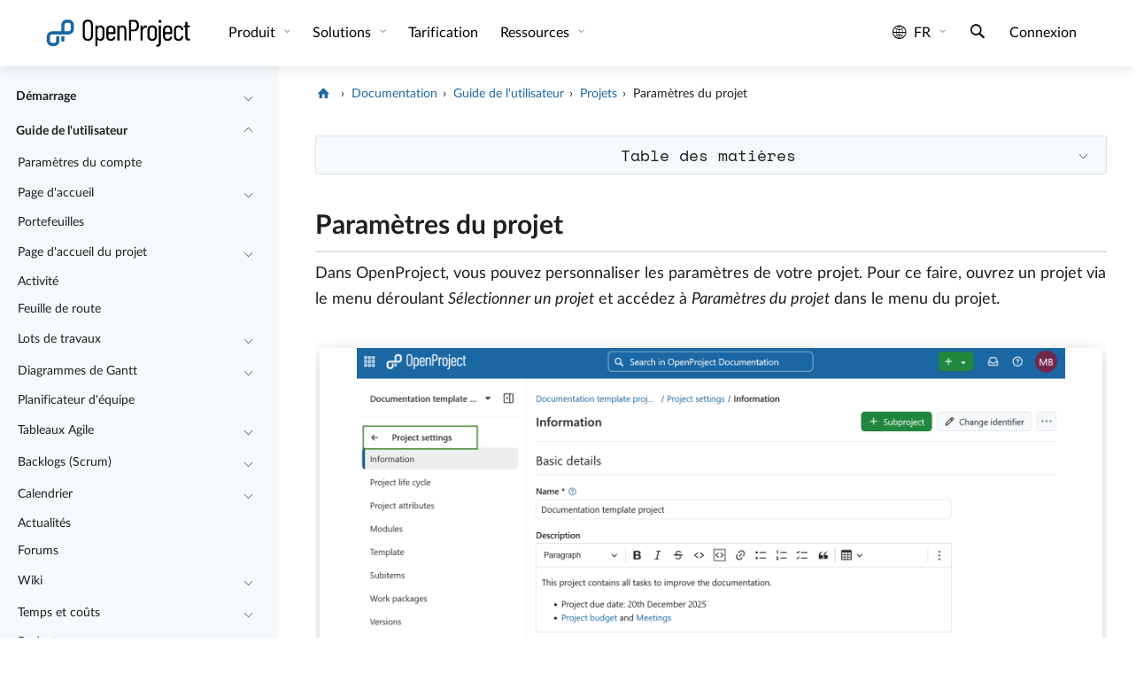

--- FILE ---
content_type: text/html
request_url: https://www.openproject.org/fr/docs/guide-utilisateur/projets/parametres-du-projet/
body_size: 22732
content:
<!DOCTYPE html> <html lang="fr" prefix="og: http://ogp.me/ns#"> <head> <meta charset="utf-8"> <meta http-equiv="x-ua-compatible" content="ie=edge"> <meta name="viewport" content="width=device-width, initial-scale=1"> <title>Paramètres du projet - OpenProject</title> <meta name="robots" content="index, follow, max-snippet:-1, max-image-preview:large, max-video-preview:-1"> <meta name="keywords" content="paramètres du projet"> <link href="/assets/images/favicons/favicon.ico" rel="shortcut icon" type="image/ico"> <link href="/assets/images/favicons/apple-touch-icon-120x120-e72a13fd.png" rel="apple-touch-icon" type="image/png" sizes="120x120"> <link rel="alternate" hreflang="en" href="https://www.openproject.org/docs/user-guide/projects/project-settings/"> <link rel="alternate" hreflang="de" href="https://www.openproject.org/de/docs/nutzungshandbuch/projekte/projektkonfiguration/"> <link rel="alternate" hreflang="es" href="https://www.openproject.org/es/docs/guia-usuario/proyectos/configuracion-proyecto/"> <link rel="alternate" hreflang="fr" href="https://www.openproject.org/fr/docs/guide-utilisateur/projets/parametres-du-projet/"> <link rel="alternate" hreflang="pt" href="https://www.openproject.org/pt/docs/guia-do-utilizador/projetos/definicoes-do-projeto/"> <link rel="canonical" href="https://www.openproject.org/fr/docs/guide-utilisateur/projets/parametres-du-projet/"> <meta property="og:locale" content="fr_FR"/> <meta property="og:type" content="website"/> <meta property="og:title" content="Paramètres du projet - OpenProject"/> <meta property="og:description" content="Configurez votre projet dans OpenProject."/> <meta property="og:image" content="https://www.openproject.org/assets/images/cover/docs-03445d34.jpg"/> <meta property="og:url" content="/fr/docs/guide-utilisateur/projets/parametres-du-projet/"/> <meta property="og:site_name" content="OpenProject.org"/> <meta name="twitter:image" content="https://www.openproject.org/assets/images/cover/docs-03445d34.jpg"/> <meta name="twitter:card" content="summary_large_image"/> <meta name="title" content="Paramètres du projet - OpenProject"/> <meta name="description" content="Configurez votre projet dans OpenProject."/> <meta name="image" content="https://www.openproject.org/assets/images/cover/docs-03445d34.jpg"/> <meta name="matomo:site_id" content="1"> <meta name="matomo:site_lang" content="fr"> <meta name="matomo:dimension_area" content="docs"> <script type="application/ld+json">{"@context":"https://schema.org","@graph":[{"@type":"WebSite","@context":"https://schema.org","name":"OpenProject - Logiciel de gestion de projet open source","@id":"https://www.openproject.org/fr/#website","url":"https://www.openproject.org/fr/","description":"Logiciel de gestion de projet open source pour la gestion de projet classique, agile ou hybride : gestion des tâches✓ Diagrammes de Gantt✓ Tableaux✓ Collaboration d'équipe ✓Suivi du temps et des coûts✓ Essai GRATUIT !","potentialAction":{"@type":"SearchAction","target":{"@type":"EntryPoint","urlTemplate":"https://www.openproject.org/search/?query={search_term_string}"},"query-input":"required name=search_term_string"},"inLanguage":"fr-FR"},{"@type":"Organization","@context":"https://schema.org","name":"OpenProject","@id":"https://www.openproject.org#organization","sameAs":["https://github.com/opf","https://github.com/opf/openproject","https://fosstodon.org/@openproject","https://www.linkedin.com/company/openproject","https://bsky.app/profile/openproject.bsky.social","https://www.youtube.com/c/OpenProjectCommunity","https://community.openproject.org"],"url":"https://www.openproject.org","image":{"@id":"https://www.openproject.org#logo"},"logo":{"@id":"https://www.openproject.org#logo","@type":"ImageObject","caption":"OpenProject","url":"https://www.openproject.org/assets/images/favicons/apple-touch-icon-504f34a4.png"}},{"@type":"BreadcrumbList","@id":"https://www.openproject.org/fr/docs/guide-utilisateur/projets/parametres-du-projet/#breadcrumb","itemListElement":[{"@type":"ListItem","position":1,"item":{"@type":"WebPage","url":"https://www.openproject.org/fr/","@id":"https://www.openproject.org/fr/#webpage","name":"OpenProject"}},{"@type":"ListItem","position":2,"item":{"@type":"WebPage","url":"https://www.openproject.org/fr/docs/","@id":"https://www.openproject.org/fr/docs/#webpage","name":"Documentation"}},{"@type":"ListItem","position":3,"item":{"@type":"WebPage","url":"https://www.openproject.org/fr/docs/guide-utilisateur/","@id":"https://www.openproject.org/fr/docs/guide-utilisateur/#webpage","name":"Guide de l'utilisateur"}},{"@type":"ListItem","position":4,"item":{"@type":"WebPage","url":"https://www.openproject.org/fr/docs/guide-utilisateur/projets/","@id":"https://www.openproject.org/fr/docs/guide-utilisateur/projets/#webpage","name":"Projets"}},{"@type":"ListItem","position":5,"item":{"@type":"WebPage","url":"https://www.openproject.org/fr/docs/guide-utilisateur/projets/parametres-du-projet/","@id":"https://www.openproject.org/fr/docs/guide-utilisateur/projets/parametres-du-projet/#webpage","name":"Paramètres du projet"}}]},{"@type":"ImageObject","@id":"https://www.openproject.org/fr/docs/guide-utilisateur/projets/parametres-du-projet/#primaryimage","inLanguage":"fr-FR","url":"https://www.openproject.org/assets/images/cover/docs-03445d34.jpg","contentUrl":"https://www.openproject.org/assets/images/cover/docs-03445d34.jpg","caption":"Paramètres du projet"},{"@type":"WebPage","name":"Paramètres du projet - OpenProject","@id":"https://www.openproject.org/fr/docs/guide-utilisateur/projets/parametres-du-projet/#webpage","url":"https://www.openproject.org/fr/docs/guide-utilisateur/projets/parametres-du-projet/","isPartOf":{"@id":"https://www.openproject.org/fr/#website"},"primaryImageOfPage":{"@id":"https://www.openproject.org/fr/docs/guide-utilisateur/projets/parametres-du-projet/#primaryimage"},"breadcrumb":{"@id":"https://www.openproject.org/fr/docs/guide-utilisateur/projets/parametres-du-projet/#breadcrumb"},"inLanguage":"fr-FR","potentialAction":{"@type":"ReadAction","target":["https://www.openproject.org/fr/docs/guide-utilisateur/projets/parametres-du-projet/"]}}]}</script> <link href="/assets/stylesheets/site-87187b3a.css" rel="stylesheet"/> <link href="/assets/stylesheets/docs-adbc4109.css" rel="stylesheet"/> <link rel="preload" href="/assets/fonts/openproject/openproject-ba287ecf.woff2" as="font" type="font/woff2" crossorigin="anonymous"><link rel="preload" href="/assets/fonts/lato/LatoLatin-Regular-5702cb20.woff2" as="font" type="font/woff2" crossorigin="anonymous"><link rel="preload" href="/assets/fonts/lato/LatoLatin-Italic-067ab55d.woff2" as="font" type="font/woff2" crossorigin="anonymous"><link rel="preload" href="/assets/fonts/lato/LatoLatin-Bold-fc52f2ac.woff2" as="font" type="font/woff2" crossorigin="anonymous"><link rel="preload" href="/assets/fonts/lato/LatoLatin-Black-a812013f.woff2" as="font" type="font/woff2" crossorigin="anonymous"><link rel="preload" href="/assets/fonts/space-mono/space-mono-v6-latin-regular-3169cec5.woff2" as="font" type="font/woff2" crossorigin="anonymous"> </head> <body> <div class="header-sentinel"></div> <header class="header header-white"> <a href="#main-content" class="skip">Passer au contenu principal</a> <button type="button" class="nav-toggle" data-toggle-class="menu-open" data-toggle-class-target="body" aria-label="Menu"> <span class="nav-hamburger"> <span></span> <span></span> <span></span> </span> </button> <div class="header-container"> <nav class="navbar navbar-expand" aria-label="Site"> <div class="navbar-logo"> <a href="/fr/" class="logo-container" alt="OpenProject Logo" title="OpenProject Start"> <svg class="logo" xmlns="http://www.w3.org/2000/svg" width="175.629" height="34.668" viewBox="0 0 175.629 34.668"> <path fill="none" d="M69.152 13.776c0-2.063-1.23-3.495-3.048-3.495-1.677 0-2.943 1.398-2.943 3.495v6.919c0 2.099 1.256 3.494 2.934 3.494 1.782 0 3.073-1.396 3.038-3.494.034-1.221.02-2.549.019-3.46v-3.459zm9.95-3.494c-1.747 0-2.96 1.363-2.96 3.355v2.341c0 .07.1.071.171.071h5.731c.07 0 .089-.001.089-.071v-2.341c0-1.992-1.213-3.355-3.031-3.355zm27.371-6.465h-3.18c-.07 0-.191-.001-.191.069v8.981c0 .071.121.187.191.187h3.18c2.096 0 3.531-1.77 3.531-4.601s-1.436-4.636-3.531-4.636zm21.699 6.465c-1.781 0-3.102 1.363-3.102 3.354v7.234c0 1.957 1.32 3.319 3.102 3.319 1.784 0 3.139-1.362 3.139-3.319v-7.234c0-1.991-1.356-3.354-3.139-3.354zM51.768 3.501c-2.097 0-3.585 1.574-3.585 3.845v13.035c0 2.239 1.488 3.811 3.585 3.811 2.131 0 3.655-1.572 3.655-3.811V7.346c0-2.271-1.524-3.845-3.655-3.845zM28.961 5.065h-2.496a2.5 2.5 0 0 0-2.497 2.497v7.489h4.993a2.5 2.5 0 0 0 2.497-2.497V7.562a2.5 2.5 0 0 0-2.497-2.497zm117.542 5.217c-1.746 0-2.959 1.363-2.959 3.355v2.341c0 .07.114.071.185.071h5.731c.069 0 .074-.001.074-.071v-2.341c0-1.992-1.214-3.355-3.031-3.355z"/> <path class="svg-text" d="M51.768 1.335c-3.565 0-6.081 2.446-6.081 6.116v12.79c0 3.671 2.516 6.116 6.081 6.116 3.6 0 6.151-2.445 6.151-6.116V7.451c0-3.67-2.551-6.116-6.151-6.116zm3.655 19.046c0 2.238-1.524 3.811-3.655 3.811-2.097 0-3.585-1.571-3.585-3.811V7.346c0-2.271 1.488-3.845 3.585-3.845 2.131 0 3.655 1.574 3.655 3.845v13.035zM66.842 8.115c-1.433 0-2.679.594-3.483 1.712-.105.104-.198.034-.198-.07V8.744c0-.209-.093-.434-.303-.434h-1.782c-.21 0-.412.224-.412.434V32.51c0 .208.201.266.412.266h1.782c.21 0 .303-.058.303-.266v-7.761c0-.103.093-.173.198-.067.804 1.117 2.039 1.676 3.472 1.676 2.831 0 4.618-2.166 4.723-5.241.035-1.293.038-2.48.038-3.773s.001-2.587-.033-3.88c-.14-3.112-1.921-5.349-4.717-5.349zm2.291 12.58c.035 2.099-1.256 3.494-3.038 3.494-1.678 0-2.934-1.396-2.934-3.494v-6.919c0-2.097 1.266-3.495 2.943-3.495 1.818 0 3.048 1.432 3.048 3.495v3.459c.001.911.015 2.24-.019 3.46zm9.987-12.58c-3.32 0-5.474 2.201-5.474 5.346v7.549c0 3.215 2.155 5.348 5.475 5.348 3.076 0 5.009-1.746 5.394-4.474.035-.21-.1-.384-.309-.384l-1.745-.072c-.209 0-.312.107-.383.315-.314 1.434-1.413 2.446-2.95 2.446-1.747 0-2.985-1.361-2.985-3.318v-2.553c0-.068.1-.024.171-.024h7.968c.209 0 .349-.255.349-.465V13.46c-.001-3.144-2.121-5.345-5.511-5.345zm3.013 7.863c0 .07-.019.071-.089.071h-5.731c-.071 0-.171-.001-.171-.071v-2.341c0-1.992 1.213-3.355 2.96-3.355 1.818 0 3.031 1.363 3.031 3.355v2.341zm11.032-7.829c-1.397 0-2.718.525-3.625 1.783-.069.105-.166.07-.166-.035V8.743c0-.209-.131-.433-.34-.433h-1.782c-.21 0-.375.224-.375.433v16.985c0 .211.165.307.375.307h1.782c.209 0 .34-.096.34-.307V14.091c0-2.342 1.122-3.774 2.976-3.774 1.782 0 2.766 1.328 2.766 3.6v11.812c0 .211.211.308.42.308h1.783c.209 0 .293-.097.293-.308V13.706c-.003-3.495-1.58-5.557-4.447-5.557zm13.623-6.579h-5.767c-.211 0-.416.148-.416.359v23.799c0 .211.205.307.416.307h1.781c.211 0 .299-.096.299-.307V15.174c0-.07.121-.124.191-.124h3.6c3.354 0 5.592-2.668 5.592-6.688 0-4.053-2.273-6.792-5.696-6.792zm-.315 11.484h-3.18c-.07 0-.191-.116-.191-.187V3.886c0-.07.121-.069.191-.069h3.18c2.096 0 3.531 1.805 3.531 4.636s-1.436 4.601-3.531 4.601zm13.875-4.835c-1.678 0-2.738 1.083-3.332 2.656-.068.105-.184.105-.184-.035V8.744c0-.209-.119-.434-.33-.434h-1.781c-.211 0-.385.224-.385.434v16.984c0 .211.174.307.385.307h1.781c.211 0 .33-.096.33-.307V15.245c0-2.377 1.199-4.229 2.875-4.334.559-.105 1.09-.035 1.473.14.246.069.422.035.457-.21l.387-1.782c.035-.176.002-.35-.174-.455-.35-.209-.805-.385-1.502-.385zm13.459 5.242c0-3.145-2.279-5.346-5.635-5.346-3.354 0-5.6 2.201-5.6 5.346v7.549c0 3.215 2.246 5.348 5.6 5.348 3.355 0 5.635-2.133 5.635-5.348v-7.549zm-2.496 7.409c0 1.957-1.354 3.319-3.139 3.319-1.781 0-3.102-1.362-3.102-3.319v-7.234c0-1.991 1.32-3.354 3.102-3.354 1.783 0 3.139 1.363 3.139 3.354v7.234zm6.964-12.559h-1.782c-.209 0-.438.224-.438.433v18.873c0 2.132-.746 3.494-2.738 3.564-.209 0-.256.139-.256.35v1.468c0 .209.055.349.264.349 4.369 0 5.227-2.236 5.227-5.729V8.743c-.001-.208-.068-.432-.277-.432zm-.907-6.731c-.91 0-1.714.734-1.714 1.817 0 1.049.699 1.818 1.714 1.818 1.047 0 1.745-.769 1.745-1.818 0-1.084-.802-1.817-1.745-1.817zm9.153 6.535c-3.319 0-5.475 2.201-5.475 5.346v7.549c0 3.215 2.16 5.348 5.48 5.348 3.076 0 5.014-1.746 5.396-4.474.035-.21-.098-.384-.305-.384l-1.744-.072c-.211 0-.312.107-.383.315-.313 1.434-1.421 2.446-2.957 2.446-1.748 0-2.992-1.361-2.992-3.318v-2.553c0-.068.112-.024.185-.024h7.969c.211 0 .334-.255.334-.465V13.46c0-3.144-2.118-5.345-5.508-5.345zm3.013 7.863c0 .07-.005.071-.074.071h-5.731c-.07 0-.185-.001-.185-.071v-2.341c0-1.992 1.213-3.355 2.959-3.355 1.817 0 3.031 1.363 3.031 3.355v2.341zm9.95-7.863c-3.319 0-5.457 2.236-5.457 5.346v7.549c0 3.215 2.138 5.348 5.457 5.348 3.355 0 5.527-2.133 5.527-4.856v-.386c0-.21-.193-.35-.402-.35l-1.764-.035c-.211 0-.33.142-.33.35v.246c0 1.501-1.213 2.863-3.031 2.863-1.748 0-2.961-1.362-2.961-3.354v-7.199c0-1.991 1.213-3.354 2.961-3.354 1.818 0 3.031 1.363 3.031 2.865v.28c0 .175.094.314.303.314l1.812-.07c.211 0 .381-.139.381-.35v-.35c.001-2.62-2.171-4.857-5.527-4.857zm10.595 2.192h2.655c.209 0 .267-.201.267-.41V8.743c0-.209-.058-.433-.267-.433h-2.655c-.07 0-.074.014-.074-.056V4.34c0-.209-.205-.274-.416-.274h-1.746c-.211 0-.334.065-.334.274v3.915c0 .07-.086.056-.155.056h-1.363c-.209 0-.229.224-.229.433v1.154c0 .209.021.41.229.41h1.363c.069 0 .155.009.155.079v11.429c0 3.528 1.697 4.221 4.179 4.221h.873c.211 0 .44-.098.44-.307v-1.504c0-.209-.229-.438-.44-.438h-.349c-1.469 0-2.209-.47-2.209-2.706V10.386c.001-.07.005-.079.076-.079z"/> <path class="svg-icon" fill="#1A67A3" d="M20.224 25.535h.004c-.001.021-.004.041-.004.061 0 1 .838 1.812 1.872 1.812 1.035 0 1.873-.812 1.873-1.812l-.003-.061h.003v-4.493h-3.745v4.493z"/> <path class="svg-icon" fill="#1A67A3" d="M28.961 1.32h-2.496a6.24 6.24 0 0 0-6.241 6.241v7.49H9.24A6.24 6.24 0 0 0 3 21.291v4.993a6.24 6.24 0 0 0 6.24 6.239h2.497a6.241 6.241 0 0 0 6.241-6.239v-4.993c0-.083-.003-.166-.006-.249h-3.739v5.242a2.5 2.5 0 0 1-2.496 2.496H9.24a2.5 2.5 0 0 1-2.496-2.496v-4.993a2.5 2.5 0 0 1 2.496-2.496h19.722a6.242 6.242 0 0 0 6.242-6.241V7.562a6.244 6.244 0 0 0-6.243-6.242zm2.497 11.234a2.5 2.5 0 0 1-2.497 2.497h-4.993V7.562a2.5 2.5 0 0 1 2.497-2.497h2.496a2.5 2.5 0 0 1 2.497 2.497v4.992z"/> </svg> </a> </div> <div class="navbar-menu"> <div class="navbar-collapse collapse navbar-sections"> <ul class="navbar-nav"> <li class="nav-item dropdown" id="header-dropdown-0"> <button type="button" class="nav-link dropdown-toggle collapsed" aria-expanded="false" aria-haspopup="true" data-bs-target="#header-dropdown-content-0" tabindex="0"> Produit </button> <div aria-labelledby="header-dropdown-0" class="dropdown-menu" role="menu" id="header-dropdown-content-0"> <div class="dropdown-row"> <div class="dropdown-col"> <div class="dropdown-group-header">Fonctionnalités</div> <ul class="list-unstyled"> <li class="nav-item" role="menuitem"> <a href="/fr/fonctionnalites-collaboration-logiciel/" class="nav-link"> Présentation du produit </a> </li> <li class="nav-item" role="menuitem"> <a href="/fr/introduction/" class="nav-link"> <i class="icon-video-play" aria-hidden="true"></i>Voir la vidéo de présentation </a> </li> <li class="dropdown-group-header">Éditions</li> <li class="nav-item" role="menuitem"> <a href="/fr/edition-community/" class="nav-link"> Édition Community </a> </li> <li class="nav-item" role="menuitem"> <a href="/fr/edition-enterprise/" class="nav-link"> Édition Enterprise </a> </li> <li class="nav-item nav-separator"></li> <li class="nav-item" role="menuitem"> <a href="/fr/securite-et-confidentialite/" class="nav-link"> Sécurité et confidentialité des données </a> </li> <li class="nav-item" role="menuitem"> <a href="/fr/telechargement-et-installation/" class="nav-link"> Téléchargement et installation </a> </li> </ul> </div> <div class="dropdown-col"> <div class="dropdown-group-header">Intégrations</div> <ul class="list-unstyled"> <li class="nav-item" role="menuitem"> <a href="/fr/integrations/nextcloud/" class="nav-link"> Nextcloud </a> </li> <li class="nav-item" role="menuitem"> <a href="/fr/integrations/onedrive-sharepoint/" class="nav-link"> OneDrive/SharePoint </a> </li> <li class="nav-item" role="menuitem"> <a href="/fr/integrations/github/" class="nav-link"> GitHub </a> </li> <li class="nav-item" role="menuitem"> <a href="/fr/integrations/gitlab/" class="nav-link"> GitLab </a> </li> <li class="nav-item nav-separator"></li> <li class="nav-item" role="menuitem"> <a href="/fr/opendesk/" class="nav-link"> openDesk </a> </li> </ul> </div> <div class="dropdown-col"> <div class="dropdown-group-header">Normes</div> <ul class="list-unstyled"> <li class="nav-item" role="menuitem"> <a href="/fr/pmflex/" class="nav-link"> PMflex </a> </li> <li class="nav-item" role="menuitem"> <a href="/fr/pm2/" class="nav-link"> PM² </a> </li> <li class="nav-item" role="menuitem"> <a href="/fr/logiciel-okr/" class="nav-link"> OKR </a> </li> <li class="nav-item" role="menuitem"> <a href="/fr/blog/prince2-with-openproject/" class="nav-link"> PRINCE2 </a> </li> <li class="nav-item" role="menuitem"> <a href="/fr/docs/use-cases/safe-framework/" class="nav-link"> SAFe </a> </li> </ul> </div> </div> </div> </li> <li class="nav-item dropdown" id="header-dropdown-1"> <button type="button" class="nav-link dropdown-toggle collapsed" aria-expanded="false" aria-haspopup="true" data-bs-target="#header-dropdown-content-1" tabindex="0"> Solutions </button> <div aria-labelledby="header-dropdown-1" class="dropdown-menu" role="menu" id="header-dropdown-content-1"> <div class="dropdown-row"> <div class="dropdown-col"> <div class="dropdown-group-header">Secteurs d'activité</div> <ul class="list-unstyled"> <li class="nav-item" role="menuitem"> <a href="/fr/gestion-projet-bim/" class="nav-link"> Construction | BIM </a> </li> <li class="nav-item" role="menuitem"> <a href="/fr/gestion-projet-universite-recherche/" class="nav-link"> Universités, enseignement et recherche </a> </li> <li class="nav-item" role="menuitem"> <a href="/fr/gestion-projet-informatique-technologie/" class="nav-link"> Informatique et technologie </a> </li> <li class="nav-item" role="menuitem"> <a href="/fr/gestion-projet-secteur-public/" class="nav-link"> Organisations publiques et gouvernementales </a> </li> <li class="nav-item" role="menuitem"> <a href="/fr/gestion-projet-soins-de-sante/" class="nav-link"> Soins de santé </a> </li> <li class="nav-item" role="menuitem"> <a href="/fr/gestion-projet-automobile/" class="nav-link"> Automobile </a> </li> <li class="nav-item" role="menuitem"> <a href="/fr/gestion-projet-ingenierie/" class="nav-link"> Ingénierie </a> </li> <li class="nav-item" role="menuitem"> <a href="/fr/gestion-projet-ong-fondations/" class="nav-link"> ONG et fondations </a> </li> <li class="nav-item" role="menuitem"> <a href="/fr/gestion-projet-banque-et-assurance/" class="nav-link"> Banque et assurance </a> </li> <li class="nav-item" role="menuitem"> <a href="/fr/project-management-aerospace-and-aviation/" class="nav-link"> Secteur aérospatial </a> </li> </ul> </div> <div class="dropdown-col"> <div class="dropdown-group-header">Cas d'utilisation </div> <ul class="list-unstyled"> <li class="nav-item" role="menuitem"> <a href="/fr/fonctionnalites-collaboration-logiciel/gestion-portefeuille-projets/" class="nav-link"> Gestion de portefeuille de projets </a> </li> <li class="nav-item" role="menuitem"> <a href="/fr/fonctionnalites-collaboration-logiciel/planification-ordonnancement-projet/" class="nav-link"> Planification et ordonnancement du projet </a> </li> <li class="nav-item" role="menuitem"> <a href="/fr/fonctionnalites-collaboration-logiciel/gestion-des-taches/" class="nav-link"> Gestion des tâches et suivi des problèmes </a> </li> <li class="nav-item" role="menuitem"> <a href="/fr/fonctionnalites-collaboration-logiciel/gestion-projet-agile/" class="nav-link"> Agile, Kanban et Scrum </a> </li> <li class="nav-item" role="menuitem"> <a href="/fr/fonctionnalites-collaboration-logiciel/suivi-du-temps/" class="nav-link"> Suivi du temps, rapports sur les coûts et budgétisation </a> </li> <li class="nav-item" role="menuitem"> <a href="/fr/fonctionnalites-collaboration-logiciel/collaboration-equipe/" class="nav-link"> Collaboration en équipe </a> </li> <li class="nav-item" role="menuitem"> <a href="/fr/fonctionnalites-collaboration-logiciel/gestion-des-reunions/" class="nav-link"> Gestion des réunions </a> </li> <li class="nav-item" role="menuitem"> <a href="/fr/fonctionnalites-collaboration-logiciel/developpement-de-produits/" class="nav-link"> Feuille de route des produits et planification des versions </a> </li> <li class="nav-item" role="menuitem"> <a href="/fr/fonctionnalites-collaboration-logiciel/personnalisations-flux-de-travail/" class="nav-link"> Flux de travail et personnalisation </a> </li> <li class="nav-item" role="menuitem"> <a href="/fr/fonctionnalites-collaboration-logiciel/gestion-projet-processus/" class="nav-link"> Processus de gestion de projet </a> </li> </ul> </div> </div> </div> </li> <li class="nav-item"> <a href="/fr/tarification/" class="nav-link" tabindex="0"> Tarification </a> </li> <li class="nav-item dropdown" id="header-dropdown-3"> <button type="button" class="nav-link dropdown-toggle collapsed" aria-expanded="false" aria-haspopup="true" data-bs-target="#header-dropdown-content-3" tabindex="0"> Ressources </button> <div aria-labelledby="header-dropdown-3" class="dropdown-menu" role="menu" id="header-dropdown-content-3"> <div class="dropdown-row"> <div class="dropdown-col"> <div class="dropdown-group-header">Assistance</div> <ul class="list-unstyled"> <li class="nav-item" role="menuitem"> <a href="/fr/docs/" class="nav-link"> Documentation et aide </a> </li> <li class="nav-item" role="menuitem"> <a href="/fr/docs/faq/" class="nav-link"> FAQ </a> </li> <li class="nav-item" role="menuitem"> <a href="/fr/docs/glossaire/" class="nav-link"> Lexique </a> </li> <li class="nav-item" role="menuitem"> <a href="/fr/formation-et-conseil/" class="nav-link"> Formation et conseil </a> </li> <li class="nav-item" role="menuitem"> <a href="/fr/contact/" class="nav-link"> Contact </a> </li> </ul> </div> <div class="dropdown-col"> <div class="dropdown-group-header">Ressources du produit</div> <ul class="list-unstyled"> <li class="nav-item" role="menuitem"> <a href="/fr/blog/" class="nav-link"> Blog </a> </li> <li class="nav-item" role="menuitem"> <a href="https://www.youtube.com/c/OpenProjectCommunity" class="nav-link" target="_blank" aria-describedby="open-blank-target-link-description" rel="noopener noreferrer nofollow"> Vidéos </a> </li> <li class="nav-item" role="menuitem"> <a href="/fr/roadmap/" class="nav-link"> Feuille de route </a> </li> <li class="nav-item" role="menuitem"> <a href="/fr/docs/release-notes/" class="nav-link"> Notes de version </a> </li> <li class="nav-item" role="menuitem"> <a href="/fr/logiciels-de-gestion-de-projet-alternatives/" class="nav-link"> Alternatives </a> </li> <li class="nav-item" role="menuitem"> <a href="/fr/webinaires/" class="nav-link"> Webinaires </a> </li> </ul> </div> <div class="dropdown-col"> <div class="dropdown-group-header">L'équipe</div> <ul class="list-unstyled"> <li class="nav-item" role="menuitem"> <a href="/fr/a-propos-de-nous/" class="nav-link"> À propos de nous </a> </li> <li class="nav-item" role="menuitem"> <a href="/fr/clients/" class="nav-link"> Clients </a> </li> <li class="nav-item" role="menuitem"> <a href="/fr/carrieres/" class="nav-link"> Carrières<span class="nav-link-badge">Nous recrutons</span> </a> </li> <li class="nav-item" role="menuitem"> <a href="/fr/presse/" class="nav-link"> Presse </a> </li> <li class="nav-item" role="menuitem"> <a href="/fr/newsletter/" class="nav-link"> Newsletter </a> </li> <li class="nav-item" role="menuitem"> <a href="/fr/a-propos-de-nous/esg/" class="nav-link"> ESG </a> </li> </ul> </div> </div> </div> </li> <li class="nav-item dropdown mobile-only" id="header-dropdown-4"> <button type="button" class="nav-link dropdown-toggle collapsed" aria-expanded="false" aria-haspopup="true" data-bs-target="#header-dropdown-content-4" tabindex="0"> Informations juridiques </button> <div aria-labelledby="header-dropdown-4" class="dropdown-menu" role="menu" id="header-dropdown-content-4"> <div class="dropdown-row"> <div class="dropdown-col"> <ul class="list-unstyled"> <li class="nav-item" role="menuitem"> <a href="/fr/legal/mentions-legales/" class="nav-link"> Mentions légales </a> </li> <li class="nav-item" role="menuitem"> <a href="/fr/legal/" class="nav-link"> Informations légales </a> </li> <li class="nav-item" role="menuitem"> <a href="/fr/legal/confidentialite/" class="nav-link"> Confidentialité des données </a> </li> </ul> </div> </div> </div> </li> </ul> </div> <div class="navbar-collapse collapse navbar-tools"> <ul class="navbar-nav ml-auto"> <li class="nav-item dropdown header-item-language" id="header-dropdown-language"> <button type="button" class="nav-link dropdown-toggle collapsed language-toggle" aria-expanded="false" aria-haspopup="true" aria-label="Langue: fr" data-bs-toggle="collapse" data-bs-target="#header-dropdown-content-language" tabindex="0"> <i class="icon-globe" aria-hidden="true"></i> fr </button> <div aria-labelledby="header-dropdown-language" class="dropdown-menu" role="menu" id="header-dropdown-content-language"> <ul class="list-unstyled"> <li class="nav-item" role="menuitem"> <a href="/docs/user-guide/projects/project-settings/" class="nav-link " lang="en">English</a> </li> <li class="nav-item" role="menuitem"> <a href="/de/docs/nutzungshandbuch/projekte/projektkonfiguration/" class="nav-link " lang="de">Deutsch</a> </li> <li class="nav-item" role="menuitem"> <a href="/es/docs/guia-usuario/proyectos/configuracion-proyecto/" class="nav-link " lang="es">Español</a> </li> <li class="nav-item" role="menuitem"> <a href="/fr/docs/guide-utilisateur/projets/parametres-du-projet/" class="nav-link active" lang="fr">Français</a> </li> <li class="nav-item" role="menuitem"> <a href="/pt/docs/guia-do-utilizador/projetos/definicoes-do-projeto/" class="nav-link " lang="pt">Português</a> </li> </ul> </div> </li> <li class="nav-item header-search-toggle-item"> <button type="button" class="nav-link header-search-toggle" title="Recherche" aria-label="Recherche"> <i class="icon-search" aria-hidden="true"></i> </button> </li> <li class="nav-item nav-group-default header-item-signin"> <a href="/fr/connexion/" class="nav-link">Connexion</a> </li> <li class="nav-item header-item-contact"> <a href="/fr/contact/" class="nav-link">Contacter le service commercial</a> </li> <li class="nav-widget header-item-install"> <a href="/fr/telechargement-et-installation/" class="button-op button-op-dark-secondary">Installer OpenProject</a> </li> <li class="nav-widget nav-group-default"> <a href="https://start.openproject.com/?lang=fr" class="button-op button-op-accent-primary" role="button" target="_blank" aria-describedby="open-blank-target-link-description" rel="noopener noreferrer">Commencer l'essai gratuit</a> </li> </ul> </div> </div> <div class="navbar-menu navbar-menu-mobile"> <ul class="navbar-nav"> <li class="nav-item"> <button type="button" class="nav-link header-search-toggle" title="Recherche" aria-label="Recherche"> <i class="icon-search" aria-hidden="true"></i> </button> </li> </ul> </div> </nav> </div> </header> <div class="header-placeholder"></div> <div class="wrap docs"> <div class="docs-container"> <div class="row flex-nowrap"> <aside class="col-auto col-md-3 col-xxl-2" aria-label="Documentation"> <nav class="sidebar-nav-content" aria-label="Documents"> <div class="sidebar-nav-entry level-0"> <a class="sidebar-nav-entry-link" href="/fr/docs/guide-demarrage/">Démarrage</a> <button type="button" class="sidebar-nav-collapse-toggle collapsed" aria-controls="nav-children-0" aria-expanded="false" aria-label="Réduire/développer" data-bs-toggle="collapse" data-bs-target="#nav-children-0"></button> </div> <div class="collapse" id="nav-children-0"> <div class="sidebar-nav-entry level-1"> <a class="sidebar-nav-entry-link" href="/fr/docs/guide-demarrage/introduction-openproject/">Introduction à OpenProject</a> </div> <div class="sidebar-nav-entry level-1"> <a class="sidebar-nav-entry-link" href="/fr/docs/guide-demarrage/connexion-inscription/">Connexion et inscription</a> </div> <div class="sidebar-nav-entry level-1"> <a class="sidebar-nav-entry-link" href="/fr/docs/guide-demarrage/projets/">Projets</a> </div> <div class="sidebar-nav-entry level-1"> <a class="sidebar-nav-entry-link" href="/fr/docs/guide-demarrage/inviter-membres/">Inviter des membres</a> </div> <div class="sidebar-nav-entry level-1"> <a class="sidebar-nav-entry-link" href="/fr/docs/guide-demarrage/introduction-lots-de-travaux/">Présentation des lots de travaux</a> </div> <div class="sidebar-nav-entry level-1"> <a class="sidebar-nav-entry-link" href="/fr/docs/guide-demarrage/introduction-diagrammes-de-gantt/">Présentation des diagrammes de Gantt</a> </div> <div class="sidebar-nav-entry level-1"> <a class="sidebar-nav-entry-link" href="/fr/docs/guide-demarrage/introduction-tableaux-agile/">Présentation des tableaux Agile</a> </div> <div class="sidebar-nav-entry level-1"> <a class="sidebar-nav-entry-link" href="/fr/docs/guide-demarrage/parametres-de-compte/">Paramètres du compte</a> </div> <div class="sidebar-nav-entry level-1"> <a class="sidebar-nav-entry-link" href="/fr/docs/guide-demarrage/ma-page/">Ma page</a> </div> <div class="sidebar-nav-entry level-1"> <a class="sidebar-nav-entry-link" href="/fr/docs/guide-demarrage/mon-activite/">Mon activité</a> </div> </div> <div class="sidebar-nav-entry level-0"> <a class="sidebar-nav-entry-link" href="/fr/docs/guide-utilisateur/">Guide de l'utilisateur</a> <button type="button" class="sidebar-nav-collapse-toggle active" aria-controls="nav-children-1" aria-expanded="false" aria-label="Réduire/développer" data-bs-toggle="collapse" data-bs-target="#nav-children-1"></button> </div> <div class="collapse show" id="nav-children-1"> <div class="sidebar-nav-entry level-1"> <a class="sidebar-nav-entry-link" href="/fr/docs/guide-utilisateur/parametres-de-compte/">Paramètres du compte</a> </div> <div class="sidebar-nav-entry level-1"> <a class="sidebar-nav-entry-link" href="/fr/docs/guide-utilisateur/accueil/">Page d'accueil</a> <button type="button" class="sidebar-nav-collapse-toggle collapsed" aria-controls="nav-children-1-1" aria-expanded="false" aria-label="Réduire/développer" data-bs-toggle="collapse" data-bs-target="#nav-children-1-1"></button> </div> <div class="collapse" id="nav-children-1-1"> <div class="sidebar-nav-entry level-2"> <a class="sidebar-nav-entry-link" href="/fr/docs/guide-utilisateur/accueil/modules-globaux/">Modules globaux</a> </div> </div> <div class="sidebar-nav-entry level-1"> <a class="sidebar-nav-entry-link" href="/fr/docs/guide-utilisateur/portefeuilles/">Portefeuilles</a> </div> <div class="sidebar-nav-entry level-1"> <a class="sidebar-nav-entry-link" href="/fr/docs/guide-utilisateur/accueil-project/">Page d'accueil du projet</a> <button type="button" class="sidebar-nav-collapse-toggle collapsed" aria-controls="nav-children-1-3" aria-expanded="false" aria-label="Réduire/développer" data-bs-toggle="collapse" data-bs-target="#nav-children-1-3"></button> </div> <div class="collapse" id="nav-children-1-3"> <div class="sidebar-nav-entry level-2"> <a class="sidebar-nav-entry-link" href="/fr/docs/guide-utilisateur/accueil-project/projet-widgets/">Widgets du projet</a> </div> <div class="sidebar-nav-entry level-2"> <a class="sidebar-nav-entry-link" href="/fr/docs/guide-utilisateur/accueil-project/attributs-du-projet/">Attributs du projet</a> </div> <div class="sidebar-nav-entry level-2"> <a class="sidebar-nav-entry-link" href="/fr/docs/guide-utilisateur/accueil-project/cycle-de-vie-du-projet/">Cycle de vie du projet</a> </div> <div class="sidebar-nav-entry level-2"> <a class="sidebar-nav-entry-link" href="/fr/docs/guide-utilisateur/accueil-project/accueil-project-faq/">Page d'accueil du projet FAQ</a> </div> </div> <div class="sidebar-nav-entry level-1"> <a class="sidebar-nav-entry-link" href="/fr/docs/guide-utilisateur/activite/">Activité</a> </div> <div class="sidebar-nav-entry level-1"> <a class="sidebar-nav-entry-link" href="/fr/docs/guide-utilisateur/feuille-de-route/">Feuille de route</a> </div> <div class="sidebar-nav-entry level-1"> <a class="sidebar-nav-entry-link" href="/fr/docs/guide-utilisateur/lots-de-travaux/">Lots de travaux</a> <button type="button" class="sidebar-nav-collapse-toggle collapsed" aria-controls="nav-children-1-6" aria-expanded="false" aria-label="Réduire/développer" data-bs-toggle="collapse" data-bs-target="#nav-children-1-6"></button> </div> <div class="collapse" id="nav-children-1-6"> <div class="sidebar-nav-entry level-2"> <a class="sidebar-nav-entry-link" href="/fr/docs/guide-utilisateur/lots-de-travaux/vues-des-lots-de-travaux/">Vues des lots de travaux</a> </div> <div class="sidebar-nav-entry level-2"> <a class="sidebar-nav-entry-link" href="/fr/docs/guide-utilisateur/lots-de-travaux/creer-lots-de-travaux/">Créer des lots de travaux</a> </div> <div class="sidebar-nav-entry level-2"> <a class="sidebar-nav-entry-link" href="/fr/docs/guide-utilisateur/lots-de-travaux/editer-lots-de-travaux/">Éditer des lots de travaux</a> </div> <div class="sidebar-nav-entry level-2"> <a class="sidebar-nav-entry-link" href="/fr/docs/guide-utilisateur/lots-de-travaux/sujets-automatiques/">Sujets automatiques</a> </div> <div class="sidebar-nav-entry level-2"> <a class="sidebar-nav-entry-link" href="/fr/docs/guide-utilisateur/lots-de-travaux/dates-et-duree/">Définir et modifier les dates et la durée</a> </div> <div class="sidebar-nav-entry level-2"> <a class="sidebar-nav-entry-link" href="/fr/docs/guide-utilisateur/lots-de-travaux/ajouter-lots-de-travaux-aux-reunions/">Ajouter des lots de travaux aux réunions</a> </div> <div class="sidebar-nav-entry level-2"> <a class="sidebar-nav-entry-link" href="/fr/docs/guide-utilisateur/lots-de-travaux/base-de-reference/">Base de référence</a> </div> <div class="sidebar-nav-entry level-2"> <a class="sidebar-nav-entry-link" href="/fr/docs/guide-utilisateur/lots-de-travaux/partager-des-lots-de-travaux/">Partager des lots de travaux</a> </div> <div class="sidebar-nav-entry level-2"> <a class="sidebar-nav-entry-link" href="/fr/docs/guide-utilisateur/lots-de-travaux/dupliquer-modifier-supprimer/">Dupliquer, déplacer, supprimer des lots de travaux</a> </div> <div class="sidebar-nav-entry level-2"> <a class="sidebar-nav-entry-link" href="/fr/docs/guide-utilisateur/lots-de-travaux/configuration-tableau-du-lot-de-travaux/">Configurer le tableau du lot de travaux</a> </div> <div class="sidebar-nav-entry level-2"> <a class="sidebar-nav-entry-link" href="/fr/docs/guide-utilisateur/lots-de-travaux/lots-de-travaux-relations-hierarchies/">Relations et hiérarchies des lots de travaux</a> </div> <div class="sidebar-nav-entry level-2"> <a class="sidebar-nav-entry-link" href="/fr/docs/guide-utilisateur/lots-de-travaux/exporter/">Exporter les lots de travaux</a> </div> <div class="sidebar-nav-entry level-2"> <a class="sidebar-nav-entry-link" href="/fr/docs/guide-utilisateur/lots-de-travaux/faq-lots-de-travaux/">FAQ concernant les lots de travaux</a> </div> </div> <div class="sidebar-nav-entry level-1"> <a class="sidebar-nav-entry-link" href="/fr/docs/guide-utilisateur/diagrammes-de-gantt/">Diagrammes de Gantt</a> <button type="button" class="sidebar-nav-collapse-toggle collapsed" aria-controls="nav-children-1-7" aria-expanded="false" aria-label="Réduire/développer" data-bs-toggle="collapse" data-bs-target="#nav-children-1-7"></button> </div> <div class="collapse" id="nav-children-1-7"> <div class="sidebar-nav-entry level-2"> <a class="sidebar-nav-entry-link" href="/fr/docs/guide-utilisateur/diagrammes-de-gantt/planification/">Planification automatique et manuelle</a> </div> <div class="sidebar-nav-entry level-2"> <a class="sidebar-nav-entry-link" href="/fr/docs/guide-utilisateur/diagrammes-de-gantt/faq-diagrammes-de-gantt/">FAQ sur le diagramme de Gantt</a> </div> </div> <div class="sidebar-nav-entry level-1"> <a class="sidebar-nav-entry-link" href="/fr/docs/guide-utilisateur/planificateur-equipe/">Planificateur d'équipe</a> </div> <div class="sidebar-nav-entry level-1"> <a class="sidebar-nav-entry-link" href="/fr/docs/guide-utilisateur/tableaux-agile/">Tableaux Agile</a> <button type="button" class="sidebar-nav-collapse-toggle collapsed" aria-controls="nav-children-1-9" aria-expanded="false" aria-label="Réduire/développer" data-bs-toggle="collapse" data-bs-target="#nav-children-1-9"></button> </div> <div class="collapse" id="nav-children-1-9"> <div class="sidebar-nav-entry level-2"> <a class="sidebar-nav-entry-link" href="/fr/docs/guide-utilisateur/tableaux-agile/faq-tableaux-agile/">FAQ sur les tableaux Agile</a> </div> </div> <div class="sidebar-nav-entry level-1"> <a class="sidebar-nav-entry-link" href="/fr/docs/guide-utilisateur/backlogs-scrum/">Backlogs (Scrum)</a> <button type="button" class="sidebar-nav-collapse-toggle collapsed" aria-controls="nav-children-1-10" aria-expanded="false" aria-label="Réduire/développer" data-bs-toggle="collapse" data-bs-target="#nav-children-1-10"></button> </div> <div class="collapse" id="nav-children-1-10"> <div class="sidebar-nav-entry level-2"> <a class="sidebar-nav-entry-link" href="/fr/docs/guide-utilisateur/backlogs-scrum/travailler-avec-backlogs/">Travailler avec des backlogs</a> </div> <div class="sidebar-nav-entry level-2"> <a class="sidebar-nav-entry-link" href="/fr/docs/guide-utilisateur/backlogs-scrum/gerer-sprints/">Gérer les sprints</a> </div> <div class="sidebar-nav-entry level-2"> <a class="sidebar-nav-entry-link" href="/fr/docs/guide-utilisateur/backlogs-scrum/tableau-des-taches/">Présentation du tableau des tâches</a> </div> <div class="sidebar-nav-entry level-2"> <a class="sidebar-nav-entry-link" href="/fr/docs/guide-utilisateur/backlogs-scrum/faq-backlogs/">FAQ sur les backlogs</a> </div> </div> <div class="sidebar-nav-entry level-1"> <a class="sidebar-nav-entry-link" href="/fr/docs/guide-utilisateur/calendrier/">Calendrier</a> <button type="button" class="sidebar-nav-collapse-toggle collapsed" aria-controls="nav-children-1-11" aria-expanded="false" aria-label="Réduire/développer" data-bs-toggle="collapse" data-bs-target="#nav-children-1-11"></button> </div> <div class="collapse" id="nav-children-1-11"> <div class="sidebar-nav-entry level-2"> <a class="sidebar-nav-entry-link" href="/fr/docs/guide-utilisateur/calendrier/faq-calendrier/">FAQ sur le calendrier</a> </div> </div> <div class="sidebar-nav-entry level-1"> <a class="sidebar-nav-entry-link" href="/fr/docs/guide-utilisateur/actualites/">Actualités</a> </div> <div class="sidebar-nav-entry level-1"> <a class="sidebar-nav-entry-link" href="/fr/docs/guide-utilisateur/forums/">Forums</a> </div> <div class="sidebar-nav-entry level-1"> <a class="sidebar-nav-entry-link" href="/fr/docs/guide-utilisateur/wiki/">Wiki</a> <button type="button" class="sidebar-nav-collapse-toggle collapsed" aria-controls="nav-children-1-14" aria-expanded="false" aria-label="Réduire/développer" data-bs-toggle="collapse" data-bs-target="#nav-children-1-14"></button> </div> <div class="collapse" id="nav-children-1-14"> <div class="sidebar-nav-entry level-2"> <a class="sidebar-nav-entry-link" href="/fr/docs/guide-utilisateur/wiki/creer-modifier-wiki/">Créer et éditer le wiki</a> </div> <div class="sidebar-nav-entry level-2"> <a class="sidebar-nav-entry-link" href="/fr/docs/guide-utilisateur/wiki/menu-wiki/">Menu du projet Wiki</a> </div> <div class="sidebar-nav-entry level-2"> <a class="sidebar-nav-entry-link" href="/fr/docs/guide-utilisateur/wiki/plus-de-fonctions-wiki/">Plus de fonctions wiki</a> </div> <div class="sidebar-nav-entry level-2"> <a class="sidebar-nav-entry-link" href="/fr/docs/guide-utilisateur/wiki/faq-wiki/">FAQ relative au wiki</a> </div> </div> <div class="sidebar-nav-entry level-1"> <a class="sidebar-nav-entry-link" href="/fr/docs/guide-utilisateur/temps-et-couts/">Temps et coûts</a> <button type="button" class="sidebar-nav-collapse-toggle collapsed" aria-controls="nav-children-1-15" aria-expanded="false" aria-label="Réduire/développer" data-bs-toggle="collapse" data-bs-target="#nav-children-1-15"></button> </div> <div class="collapse" id="nav-children-1-15"> <div class="sidebar-nav-entry level-2"> <a class="sidebar-nav-entry-link" href="/fr/docs/guide-utilisateur/temps-et-couts/mon-suivi-du-temps/">Mon suivi du temps</a> </div> <div class="sidebar-nav-entry level-2"> <a class="sidebar-nav-entry-link" href="/fr/docs/guide-utilisateur/temps-et-couts/suivi-progression/">Suivi de la progression</a> </div> <div class="sidebar-nav-entry level-2"> <a class="sidebar-nav-entry-link" href="/fr/docs/guide-utilisateur/temps-et-couts/suivi-du-temps/">Suivi du temps</a> <button type="button" class="sidebar-nav-collapse-toggle collapsed" aria-controls="nav-children-1-15-2" aria-expanded="false" aria-label="Réduire/développer" data-bs-toggle="collapse" data-bs-target="#nav-children-1-15-2"></button> </div> <div class="collapse" id="nav-children-1-15-2"> <div class="sidebar-nav-entry level-3"> <a class="sidebar-nav-entry-link" href="/fr/docs/guide-utilisateur/temps-et-couts/suivi-du-temps/toggl-integration/">Intégration Toggl</a> </div> <div class="sidebar-nav-entry level-3"> <a class="sidebar-nav-entry-link" href="/fr/docs/guide-utilisateur/temps-et-couts/suivi-du-temps/timecamp-integration/">Intégration TimeCamp</a> </div> <div class="sidebar-nav-entry level-3"> <a class="sidebar-nav-entry-link" href="/fr/docs/guide-utilisateur/temps-et-couts/suivi-du-temps/time-tracker-integration/">Intégration de Time Tracker</a> </div> </div> <div class="sidebar-nav-entry level-2"> <a class="sidebar-nav-entry-link" href="/fr/docs/guide-utilisateur/temps-et-couts/suivi-des-couts/">Suivi des coûts</a> </div> <div class="sidebar-nav-entry level-2"> <a class="sidebar-nav-entry-link" href="/fr/docs/guide-utilisateur/temps-et-couts/suivi/">Suivi du temps et des coûts</a> </div> <div class="sidebar-nav-entry level-2"> <a class="sidebar-nav-entry-link" href="/fr/docs/guide-utilisateur/temps-et-couts/faq-temps-et-couts/">FAQ concernant le temps et les coûts</a> </div> </div> <div class="sidebar-nav-entry level-1"> <a class="sidebar-nav-entry-link" href="/fr/docs/guide-utilisateur/budgets/">Budgets</a> </div> <div class="sidebar-nav-entry level-1"> <a class="sidebar-nav-entry-link" href="/fr/docs/guide-utilisateur/documents/">Documents</a> </div> <div class="sidebar-nav-entry level-1"> <a class="sidebar-nav-entry-link" href="/fr/docs/guide-utilisateur/reunions/">Réunions</a> <button type="button" class="sidebar-nav-collapse-toggle collapsed" aria-controls="nav-children-1-18" aria-expanded="false" aria-label="Réduire/développer" data-bs-toggle="collapse" data-bs-target="#nav-children-1-18"></button> </div> <div class="collapse" id="nav-children-1-18"> <div class="sidebar-nav-entry level-2"> <a class="sidebar-nav-entry-link" href="/fr/docs/guide-utilisateur/reunions/reunions-ponctuelles/">Réunions ponctuelles</a> </div> <div class="sidebar-nav-entry level-2"> <a class="sidebar-nav-entry-link" href="/fr/docs/guide-utilisateur/reunions/reunions-recurrentes/">Réunions récurrentes</a> </div> <div class="sidebar-nav-entry level-2"> <a class="sidebar-nav-entry-link" href="/fr/docs/guide-utilisateur/reunions/reunions-faq/">Foire aux questions concernant les réunions</a> </div> </div> <div class="sidebar-nav-entry level-1"> <a class="sidebar-nav-entry-link" href="/fr/docs/guide-utilisateur/depot/">Dépôt</a> </div> <div class="sidebar-nav-entry level-1"> <a class="sidebar-nav-entry-link" href="/fr/docs/guide-utilisateur/membres/">Membres</a> </div> <div class="sidebar-nav-entry level-1"> <a class="sidebar-nav-entry-link" href="/fr/docs/guide-utilisateur/gestion-du-fichier/">Gestion des fichiers</a> <button type="button" class="sidebar-nav-collapse-toggle collapsed" aria-controls="nav-children-1-21" aria-expanded="false" aria-label="Réduire/développer" data-bs-toggle="collapse" data-bs-target="#nav-children-1-21"></button> </div> <div class="collapse" id="nav-children-1-21"> <div class="sidebar-nav-entry level-2"> <a class="sidebar-nav-entry-link" href="/fr/docs/guide-utilisateur/gestion-du-fichier/nextcloud-integration/">L'intégration avec Nextcloud</a> </div> <div class="sidebar-nav-entry level-2"> <a class="sidebar-nav-entry-link" href="/fr/docs/guide-utilisateur/gestion-du-fichier/one-drive-integration/">Intégration de OneDrive</a> </div> <div class="sidebar-nav-entry level-2"> <a class="sidebar-nav-entry-link" href="/fr/docs/guide-utilisateur/gestion-du-fichier/integration-sharepoint/">Intégration de SharePoint</a> </div> <div class="sidebar-nav-entry level-2"> <a class="sidebar-nav-entry-link" href="/fr/docs/guide-utilisateur/gestion-du-fichier/gestion-du-fichier-faq/">Gestion des fichiers FAQ</a> </div> </div> <div class="sidebar-nav-entry level-1"> <a class="sidebar-nav-entry-link" href="/fr/docs/guide-utilisateur/projets/">Projets</a> <button type="button" class="sidebar-nav-collapse-toggle active" aria-controls="nav-children-1-22" aria-expanded="false" aria-label="Réduire/développer" data-bs-toggle="collapse" data-bs-target="#nav-children-1-22"></button> </div> <div class="collapse show" id="nav-children-1-22"> <div class="sidebar-nav-entry level-2 current"> <a class="sidebar-nav-entry-link" href="/fr/docs/guide-utilisateur/projets/parametres-du-projet/">Paramètres du projet</a> <button type="button" class="sidebar-nav-collapse-toggle active" aria-controls="nav-children-1-22-0" aria-expanded="false" aria-label="Réduire/développer" data-bs-toggle="collapse" data-bs-target="#nav-children-1-22-0"></button> </div> <div class="collapse show" id="nav-children-1-22-0"> <div class="sidebar-nav-entry level-3"> <a class="sidebar-nav-entry-link" href="/fr/docs/guide-utilisateur/projets/parametres-du-projet/informations-du-projet/">Informations du projet</a> </div> <div class="sidebar-nav-entry level-3"> <a class="sidebar-nav-entry-link" href="/fr/docs/guide-utilisateur/projets/parametres-du-projet/cycle-de-vie-du-projet/">Cycle de vie du projet</a> </div> <div class="sidebar-nav-entry level-3"> <a class="sidebar-nav-entry-link" href="/fr/docs/guide-utilisateur/projets/parametres-du-projet/attributs-du-projet/">Attributs du projet</a> </div> <div class="sidebar-nav-entry level-3"> <a class="sidebar-nav-entry-link" href="/fr/docs/guide-utilisateur/projets/parametres-du-projet/modules/">Modules</a> </div> <div class="sidebar-nav-entry level-3"> <a class="sidebar-nav-entry-link" href="/fr/docs/guide-utilisateur/projets/parametres-du-projet/lots-de-travaux/">Lots de travaux</a> </div> <div class="sidebar-nav-entry level-3"> <a class="sidebar-nav-entry-link" href="/fr/docs/guide-utilisateur/projets/parametres-du-projet/versions/">Versions</a> </div> <div class="sidebar-nav-entry level-3"> <a class="sidebar-nav-entry-link" href="/fr/docs/guide-utilisateur/projets/parametres-du-projet/activites-suivi-du-temps/">Activités de suivi du temps</a> </div> <div class="sidebar-nav-entry level-3"> <a class="sidebar-nav-entry-link" href="/fr/docs/guide-utilisateur/projets/parametres-du-projet/depot/">Dépôt</a> </div> <div class="sidebar-nav-entry level-3"> <a class="sidebar-nav-entry-link" href="/fr/docs/guide-utilisateur/projets/parametres-du-projet/parametres-des-backlogs/">Paramètres du backlog</a> </div> <div class="sidebar-nav-entry level-3"> <a class="sidebar-nav-entry-link" href="/fr/docs/guide-utilisateur/projets/parametres-du-projet/espace-disque-requis/">Espace disque requis</a> </div> <div class="sidebar-nav-entry level-3"> <a class="sidebar-nav-entry-link" href="/fr/docs/guide-utilisateur/projets/parametres-du-projet/fichiers/">Stockages de fichiers</a> </div> </div> <div class="sidebar-nav-entry level-2"> <a class="sidebar-nav-entry-link" href="/fr/docs/guide-utilisateur/projets/listes-de-projets/">Liste des projets</a> </div> <div class="sidebar-nav-entry level-2"> <a class="sidebar-nav-entry-link" href="/fr/docs/guide-utilisateur/projets/statut-du-projet/">Statut du projet</a> </div> <div class="sidebar-nav-entry level-2"> <a class="sidebar-nav-entry-link" href="/fr/docs/guide-utilisateur/projets/modeles-de-projets/">Modèles de projets</a> </div> <div class="sidebar-nav-entry level-2"> <a class="sidebar-nav-entry-link" href="/fr/docs/guide-utilisateur/projets/faq-projets/">FAQ des projets</a> </div> </div> <div class="sidebar-nav-entry level-1"> <a class="sidebar-nav-entry-link" href="/fr/docs/guide-utilisateur/notifications/">Notifications</a> <button type="button" class="sidebar-nav-collapse-toggle collapsed" aria-controls="nav-children-1-23" aria-expanded="false" aria-label="Réduire/développer" data-bs-toggle="collapse" data-bs-target="#nav-children-1-23"></button> </div> <div class="collapse" id="nav-children-1-23"> <div class="sidebar-nav-entry level-2"> <a class="sidebar-nav-entry-link" href="/fr/docs/guide-utilisateur/notifications/parametres-de-notifications/">Paramètres de notifications</a> </div> </div> <div class="sidebar-nav-entry level-1"> <a class="sidebar-nav-entry-link" href="/fr/docs/guide-utilisateur/raccourcis-clavier-et-touches-acces/">Raccourcis clavier et touches d'accès</a> </div> <div class="sidebar-nav-entry level-1"> <a class="sidebar-nav-entry-link" href="/fr/docs/guide-utilisateur/recherche/">Recherche</a> </div> <div class="sidebar-nav-entry level-1"> <a class="sidebar-nav-entry-link" href="/fr/docs/guide-utilisateur/wysiwyg/">Éditeur de texte enrichi</a> </div> </div> <div class="sidebar-nav-entry level-0" lang="en"> <a class="sidebar-nav-entry-link" href="/fr/docs/guide-bim/">BIM guide [EN]</a> <button type="button" class="sidebar-nav-collapse-toggle collapsed" aria-controls="nav-children-2" aria-expanded="false" aria-label="Réduire/développer" data-bs-toggle="collapse" data-bs-target="#nav-children-2"></button> </div> <div class="collapse" id="nav-children-2" lang="en"> <div class="sidebar-nav-entry level-1"> <a class="sidebar-nav-entry-link" href="/fr/docs/guide-bim/ifc-viewer/">IFC viewer</a> </div> <div class="sidebar-nav-entry level-1"> <a class="sidebar-nav-entry-link" href="/fr/docs/guide-bim/gestion-des-problemes-de-bim/">BIM issue management</a> </div> <div class="sidebar-nav-entry level-1"> <a class="sidebar-nav-entry-link" href="/fr/docs/guide-bim/revit-add-in/">Revit add-in</a> </div> </div> <div class="sidebar-nav-entry level-0" lang="en"> <a class="sidebar-nav-entry-link" href="/fr/docs/mobile-app-guide/">Mobile app guide (Beta) [EN]</a> <button type="button" class="sidebar-nav-collapse-toggle collapsed" aria-controls="nav-children-3" aria-expanded="false" aria-label="Réduire/développer" data-bs-toggle="collapse" data-bs-target="#nav-children-3"></button> </div> <div class="collapse" id="nav-children-3" lang="en"> <div class="sidebar-nav-entry level-1"> <a class="sidebar-nav-entry-link" href="/fr/docs/mobile-app-guide/first-steps/">First Steps: Access, Download, and Log In</a> <button type="button" class="sidebar-nav-collapse-toggle collapsed" aria-controls="nav-children-3-0" aria-expanded="false" aria-label="Réduire/développer" data-bs-toggle="collapse" data-bs-target="#nav-children-3-0"></button> </div> <div class="collapse" id="nav-children-3-0"> <div class="sidebar-nav-entry level-2"> <a class="sidebar-nav-entry-link" href="/fr/docs/mobile-app-guide/first-steps/login-troubleshooting/">Login Troubleshooting</a> </div> </div> <div class="sidebar-nav-entry level-1"> <a class="sidebar-nav-entry-link" href="/fr/docs/mobile-app-guide/faq/">Mobile app FAQ</a> </div> <div class="sidebar-nav-entry level-1"> <a class="sidebar-nav-entry-link" href="/fr/docs/mobile-app-guide/core-features/">Mobile app core features</a> <button type="button" class="sidebar-nav-collapse-toggle collapsed" aria-controls="nav-children-3-2" aria-expanded="false" aria-label="Réduire/développer" data-bs-toggle="collapse" data-bs-target="#nav-children-3-2"></button> </div> <div class="collapse" id="nav-children-3-2"> <div class="sidebar-nav-entry level-2"> <a class="sidebar-nav-entry-link" href="/fr/docs/mobile-app-guide/core-features/home-dashboard/">Home Dashboard</a> </div> <div class="sidebar-nav-entry level-2"> <a class="sidebar-nav-entry-link" href="/fr/docs/mobile-app-guide/core-features/projets/">Projects</a> </div> <div class="sidebar-nav-entry level-2"> <a class="sidebar-nav-entry-link" href="/fr/docs/mobile-app-guide/core-features/suivi-du-temps/">Time tracking</a> </div> <div class="sidebar-nav-entry level-2"> <a class="sidebar-nav-entry-link" href="/fr/docs/mobile-app-guide/core-features/lots-de-travaux/">Work packages</a> </div> <div class="sidebar-nav-entry level-2"> <a class="sidebar-nav-entry-link" href="/fr/docs/mobile-app-guide/core-features/notification-center/">Notification Center</a> </div> <div class="sidebar-nav-entry level-2"> <a class="sidebar-nav-entry-link" href="/fr/docs/mobile-app-guide/core-features/user-settings/">User settings</a> </div> </div> </div> <div class="sidebar-nav-entry level-0" lang="en"> <a class="sidebar-nav-entry-link" href="/fr/docs/system-admin-guide/">System admin guide [EN]</a> <button type="button" class="sidebar-nav-collapse-toggle collapsed" aria-controls="nav-children-4" aria-expanded="false" aria-label="Réduire/développer" data-bs-toggle="collapse" data-bs-target="#nav-children-4"></button> </div> <div class="collapse" id="nav-children-4" lang="en"> <div class="sidebar-nav-entry level-1"> <a class="sidebar-nav-entry-link" href="/fr/docs/system-admin-guide/initial-setup/">Initial setup</a> </div> <div class="sidebar-nav-entry level-1"> <a class="sidebar-nav-entry-link" href="/fr/docs/system-admin-guide/users-permissions/">Users and permissions</a> <button type="button" class="sidebar-nav-collapse-toggle collapsed" aria-controls="nav-children-4-1" aria-expanded="false" aria-label="Réduire/développer" data-bs-toggle="collapse" data-bs-target="#nav-children-4-1"></button> </div> <div class="collapse" id="nav-children-4-1"> <div class="sidebar-nav-entry level-2"> <a class="sidebar-nav-entry-link" href="/fr/docs/system-admin-guide/users-permissions/settings/">User settings</a> </div> <div class="sidebar-nav-entry level-2"> <a class="sidebar-nav-entry-link" href="/fr/docs/system-admin-guide/users-permissions/users/">Manage users</a> </div> <div class="sidebar-nav-entry level-2"> <a class="sidebar-nav-entry-link" href="/fr/docs/system-admin-guide/users-permissions/placeholder-users/">Placeholder users</a> </div> <div class="sidebar-nav-entry level-2"> <a class="sidebar-nav-entry-link" href="/fr/docs/system-admin-guide/users-permissions/groups/">Groups</a> </div> <div class="sidebar-nav-entry level-2"> <a class="sidebar-nav-entry-link" href="/fr/docs/system-admin-guide/users-permissions/roles-permissions/">Roles and permissions</a> </div> <div class="sidebar-nav-entry level-2"> <a class="sidebar-nav-entry-link" href="/fr/docs/system-admin-guide/users-permissions/permissions-report/">Permissions report</a> </div> <div class="sidebar-nav-entry level-2"> <a class="sidebar-nav-entry-link" href="/fr/docs/system-admin-guide/users-permissions/avatars/">Avatars</a> </div> <div class="sidebar-nav-entry level-2"> <a class="sidebar-nav-entry-link" href="/fr/docs/system-admin-guide/users-permissions/users-permissions-faq/">Users and permissions FAQ</a> </div> </div> <div class="sidebar-nav-entry level-1"> <a class="sidebar-nav-entry-link" href="/fr/docs/system-admin-guide/manage-work-packages/">Work packages</a> <button type="button" class="sidebar-nav-collapse-toggle collapsed" aria-controls="nav-children-4-2" aria-expanded="false" aria-label="Réduire/développer" data-bs-toggle="collapse" data-bs-target="#nav-children-4-2"></button> </div> <div class="collapse" id="nav-children-4-2"> <div class="sidebar-nav-entry level-2"> <a class="sidebar-nav-entry-link" href="/fr/docs/system-admin-guide/manage-work-packages/work-package-settings/">Settings</a> </div> <div class="sidebar-nav-entry level-2"> <a class="sidebar-nav-entry-link" href="/fr/docs/system-admin-guide/manage-work-packages/work-package-types/">Types</a> <button type="button" class="sidebar-nav-collapse-toggle collapsed" aria-controls="nav-children-4-2-1" aria-expanded="false" aria-label="Réduire/développer" data-bs-toggle="collapse" data-bs-target="#nav-children-4-2-1"></button> </div> <div class="collapse" id="nav-children-4-2-1"> <div class="sidebar-nav-entry level-3"> <a class="sidebar-nav-entry-link" href="/fr/docs/system-admin-guide/manage-work-packages/work-package-types/sujets-automatiques/">Automatic subjects</a> </div> </div> <div class="sidebar-nav-entry level-2"> <a class="sidebar-nav-entry-link" href="/fr/docs/system-admin-guide/manage-work-packages/work-package-status/">Status</a> </div> <div class="sidebar-nav-entry level-2"> <a class="sidebar-nav-entry-link" href="/fr/docs/system-admin-guide/manage-work-packages/work-package-priorities/">Priorities</a> </div> <div class="sidebar-nav-entry level-2"> <a class="sidebar-nav-entry-link" href="/fr/docs/system-admin-guide/manage-work-packages/work-package-progress-tracking/">Progress tracking</a> </div> <div class="sidebar-nav-entry level-2"> <a class="sidebar-nav-entry-link" href="/fr/docs/system-admin-guide/manage-work-packages/work-package-workflows/">Workflows</a> </div> <div class="sidebar-nav-entry level-2"> <a class="sidebar-nav-entry-link" href="/fr/docs/system-admin-guide/manage-work-packages/custom-actions/">Custom actions</a> </div> <div class="sidebar-nav-entry level-2"> <a class="sidebar-nav-entry-link" href="/fr/docs/system-admin-guide/manage-work-packages/faq-lots-de-travaux/">Work packages FAQ</a> </div> </div> <div class="sidebar-nav-entry level-1"> <a class="sidebar-nav-entry-link" href="/fr/docs/system-admin-guide/projets/">Projects</a> <button type="button" class="sidebar-nav-collapse-toggle collapsed" aria-controls="nav-children-4-3" aria-expanded="false" aria-label="Réduire/développer" data-bs-toggle="collapse" data-bs-target="#nav-children-4-3"></button> </div> <div class="collapse" id="nav-children-4-3"> <div class="sidebar-nav-entry level-2"> <a class="sidebar-nav-entry-link" href="/fr/docs/system-admin-guide/projets/cycle-de-vie-du-projet/">Project life cycle</a> </div> <div class="sidebar-nav-entry level-2"> <a class="sidebar-nav-entry-link" href="/fr/docs/system-admin-guide/projets/attributs-du-projet/">Project attributes</a> </div> <div class="sidebar-nav-entry level-2"> <a class="sidebar-nav-entry-link" href="/fr/docs/system-admin-guide/projets/new-project/">New project</a> </div> <div class="sidebar-nav-entry level-2"> <a class="sidebar-nav-entry-link" href="/fr/docs/system-admin-guide/projets/listes-de-projets/">Project lists</a> </div> </div> <div class="sidebar-nav-entry level-1"> <a class="sidebar-nav-entry-link" href="/fr/docs/system-admin-guide/custom-fields/">Custom fields</a> <button type="button" class="sidebar-nav-collapse-toggle collapsed" aria-controls="nav-children-4-4" aria-expanded="false" aria-label="Réduire/développer" data-bs-toggle="collapse" data-bs-target="#nav-children-4-4"></button> </div> <div class="collapse" id="nav-children-4-4"> <div class="sidebar-nav-entry level-2"> <a class="sidebar-nav-entry-link" href="/fr/docs/system-admin-guide/custom-fields/custom-fields-projects/">Custom fields for projects</a> </div> <div class="sidebar-nav-entry level-2"> <a class="sidebar-nav-entry-link" href="/fr/docs/system-admin-guide/custom-fields/custom-fields-faq/">Custom fields FAQ</a> </div> </div> <div class="sidebar-nav-entry level-1"> <a class="sidebar-nav-entry-link" href="/fr/docs/system-admin-guide/attribute-help-texts/">Attribute help texts</a> </div> <div class="sidebar-nav-entry level-1"> <a class="sidebar-nav-entry-link" href="/fr/docs/system-admin-guide/calendars-and-dates/">Calendar and dates</a> </div> <div class="sidebar-nav-entry level-1"> <a class="sidebar-nav-entry-link" href="/fr/docs/system-admin-guide/system-settings/">System settings</a> <button type="button" class="sidebar-nav-collapse-toggle collapsed" aria-controls="nav-children-4-7" aria-expanded="false" aria-label="Réduire/développer" data-bs-toggle="collapse" data-bs-target="#nav-children-4-7"></button> </div> <div class="collapse" id="nav-children-4-7"> <div class="sidebar-nav-entry level-2"> <a class="sidebar-nav-entry-link" href="/fr/docs/system-admin-guide/system-settings/general-settings/">General settings</a> </div> <div class="sidebar-nav-entry level-2"> <a class="sidebar-nav-entry-link" href="/fr/docs/system-admin-guide/system-settings/languages/">Languages</a> </div> <div class="sidebar-nav-entry level-2"> <a class="sidebar-nav-entry-link" href="/fr/docs/system-admin-guide/system-settings/repositories/">Repositories settings</a> </div> </div> <div class="sidebar-nav-entry level-1"> <a class="sidebar-nav-entry-link" href="/fr/docs/system-admin-guide/emails-and-notifications/">Emails and notifications</a> </div> <div class="sidebar-nav-entry level-1"> <a class="sidebar-nav-entry-link" href="/fr/docs/system-admin-guide/api-and-webhooks/">API and webhooks</a> </div> <div class="sidebar-nav-entry level-1"> <a class="sidebar-nav-entry-link" href="/fr/docs/system-admin-guide/documents/">Documents</a> </div> <div class="sidebar-nav-entry level-1"> <a class="sidebar-nav-entry-link" href="/fr/docs/system-admin-guide/authentication/">Authentication</a> <button type="button" class="sidebar-nav-collapse-toggle collapsed" aria-controls="nav-children-4-11" aria-expanded="false" aria-label="Réduire/développer" data-bs-toggle="collapse" data-bs-target="#nav-children-4-11"></button> </div> <div class="collapse" id="nav-children-4-11"> <div class="sidebar-nav-entry level-2"> <a class="sidebar-nav-entry-link" href="/fr/docs/system-admin-guide/authentication/login-registration-settings/">Settings</a> </div> <div class="sidebar-nav-entry level-2"> <a class="sidebar-nav-entry-link" href="/fr/docs/system-admin-guide/authentication/oauth-applications/">OAuth applications</a> </div> <div class="sidebar-nav-entry level-2"> <a class="sidebar-nav-entry-link" href="/fr/docs/system-admin-guide/authentication/saml/">SAML single sign-on</a> </div> <div class="sidebar-nav-entry level-2"> <a class="sidebar-nav-entry-link" href="/fr/docs/system-admin-guide/authentication/ldap-connections/">LDAP connections</a> <button type="button" class="sidebar-nav-collapse-toggle collapsed" aria-controls="nav-children-4-11-3" aria-expanded="false" aria-label="Réduire/développer" data-bs-toggle="collapse" data-bs-target="#nav-children-4-11-3"></button> </div> <div class="collapse" id="nav-children-4-11-3"> <div class="sidebar-nav-entry level-3"> <a class="sidebar-nav-entry-link" href="/fr/docs/system-admin-guide/authentication/ldap-connections/ldap-group-synchronization/">LDAP group synchronization</a> </div> </div> <div class="sidebar-nav-entry level-2"> <a class="sidebar-nav-entry-link" href="/fr/docs/system-admin-guide/authentication/scim/">SCIM</a> </div> <div class="sidebar-nav-entry level-2"> <a class="sidebar-nav-entry-link" href="/fr/docs/system-admin-guide/authentication/two-factor-authentication/">Two-factor authentication</a> </div> <div class="sidebar-nav-entry level-2"> <a class="sidebar-nav-entry-link" href="/fr/docs/system-admin-guide/authentication/recaptcha/">reCAPTCHA</a> </div> <div class="sidebar-nav-entry level-2"> <a class="sidebar-nav-entry-link" href="/fr/docs/system-admin-guide/authentication/kerberos/">Kerberos</a> </div> <div class="sidebar-nav-entry level-2"> <a class="sidebar-nav-entry-link" href="/fr/docs/system-admin-guide/authentication/authentication-faq/">Authentication FAQ</a> </div> <div class="sidebar-nav-entry level-2"> <a class="sidebar-nav-entry-link" href="/fr/docs/system-admin-guide/authentication/openid-providers/">OpenID providers (Enterprise add-on) - OpenProject</a> </div> </div> <div class="sidebar-nav-entry level-1"> <a class="sidebar-nav-entry-link" href="/fr/docs/system-admin-guide/announcement/">Announcement</a> </div> <div class="sidebar-nav-entry level-1"> <a class="sidebar-nav-entry-link" href="/fr/docs/system-admin-guide/design/">Design</a> <button type="button" class="sidebar-nav-collapse-toggle collapsed" aria-controls="nav-children-4-13" aria-expanded="false" aria-label="Réduire/développer" data-bs-toggle="collapse" data-bs-target="#nav-children-4-13"></button> </div> <div class="collapse" id="nav-children-4-13"> <div class="sidebar-nav-entry level-2"> <a class="sidebar-nav-entry-link" href="/fr/docs/system-admin-guide/design/pdf-export-styles/">PDF Export Styling</a> <button type="button" class="sidebar-nav-collapse-toggle collapsed" aria-controls="nav-children-4-13-0" aria-expanded="false" aria-label="Réduire/développer" data-bs-toggle="collapse" data-bs-target="#nav-children-4-13-0"></button> </div> <div class="collapse" id="nav-children-4-13-0"> <div class="sidebar-nav-entry level-3"> <a class="sidebar-nav-entry-link" href="/fr/docs/system-admin-guide/design/pdf-export-styles/meeting/">Meetings PDF Styling</a> </div> <div class="sidebar-nav-entry level-3"> <a class="sidebar-nav-entry-link" href="/fr/docs/system-admin-guide/design/pdf-export-styles/report/">Report, Gantt and Table PDF Styling</a> </div> <div class="sidebar-nav-entry level-3"> <a class="sidebar-nav-entry-link" href="/fr/docs/system-admin-guide/design/pdf-export-styles/timesheet/">Timesheet PDF Styling</a> </div> <div class="sidebar-nav-entry level-3"> <a class="sidebar-nav-entry-link" href="/fr/docs/system-admin-guide/design/pdf-export-styles/attributes-and-description/">Work package PDF Styling</a> </div> </div> </div> <div class="sidebar-nav-entry level-1"> <a class="sidebar-nav-entry-link" href="/fr/docs/system-admin-guide/colors/">Colors</a> </div> <div class="sidebar-nav-entry level-1"> <a class="sidebar-nav-entry-link" href="/fr/docs/system-admin-guide/temps-et-couts/">Time and costs</a> </div> <div class="sidebar-nav-entry level-1"> <a class="sidebar-nav-entry-link" href="/fr/docs/system-admin-guide/backlogs/">Backlogs</a> </div> <div class="sidebar-nav-entry level-1"> <a class="sidebar-nav-entry-link" href="/fr/docs/system-admin-guide/fichiers/">Files</a> <button type="button" class="sidebar-nav-collapse-toggle collapsed" aria-controls="nav-children-4-17" aria-expanded="false" aria-label="Réduire/développer" data-bs-toggle="collapse" data-bs-target="#nav-children-4-17"></button> </div> <div class="collapse" id="nav-children-4-17"> <div class="sidebar-nav-entry level-2"> <a class="sidebar-nav-entry-link" href="/fr/docs/system-admin-guide/fichiers/external-file-storages/">File storages</a> <button type="button" class="sidebar-nav-collapse-toggle collapsed" aria-controls="nav-children-4-17-0" aria-expanded="false" aria-label="Réduire/développer" data-bs-toggle="collapse" data-bs-target="#nav-children-4-17-0"></button> </div> <div class="collapse" id="nav-children-4-17-0"> <div class="sidebar-nav-entry level-3"> <a class="sidebar-nav-entry-link" href="/fr/docs/system-admin-guide/fichiers/external-file-storages/health-status/">Health status / Troubleshooting</a> </div> </div> <div class="sidebar-nav-entry level-2"> <a class="sidebar-nav-entry-link" href="/fr/docs/system-admin-guide/fichiers/attachments/">Attachments</a> <button type="button" class="sidebar-nav-collapse-toggle collapsed" aria-controls="nav-children-4-17-1" aria-expanded="false" aria-label="Réduire/développer" data-bs-toggle="collapse" data-bs-target="#nav-children-4-17-1"></button> </div> <div class="collapse" id="nav-children-4-17-1"> <div class="sidebar-nav-entry level-3"> <a class="sidebar-nav-entry-link" href="/fr/docs/system-admin-guide/fichiers/attachments/virus-scanning/">Virus scanning</a> </div> </div> </div> <div class="sidebar-nav-entry level-1"> <a class="sidebar-nav-entry-link" href="/fr/docs/system-admin-guide/integrations/">Integrations</a> <button type="button" class="sidebar-nav-collapse-toggle collapsed" aria-controls="nav-children-4-18" aria-expanded="false" aria-label="Réduire/développer" data-bs-toggle="collapse" data-bs-target="#nav-children-4-18"></button> </div> <div class="collapse" id="nav-children-4-18"> <div class="sidebar-nav-entry level-2"> <a class="sidebar-nav-entry-link" href="/fr/docs/system-admin-guide/integrations/github-integration/">GitHub integration - Documentation</a> </div> <div class="sidebar-nav-entry level-2"> <a class="sidebar-nav-entry-link" href="/fr/docs/system-admin-guide/integrations/gitlab-integration/">GitLab integration - Documentation</a> </div> <div class="sidebar-nav-entry level-2"> <a class="sidebar-nav-entry-link" href="/fr/docs/system-admin-guide/integrations/one-drive/">OneDrive integration setup</a> <button type="button" class="sidebar-nav-collapse-toggle collapsed" aria-controls="nav-children-4-18-2" aria-expanded="false" aria-label="Réduire/développer" data-bs-toggle="collapse" data-bs-target="#nav-children-4-18-2"></button> </div> <div class="collapse" id="nav-children-4-18-2"> <div class="sidebar-nav-entry level-3"> <a class="sidebar-nav-entry-link" href="/fr/docs/system-admin-guide/integrations/one-drive/drive-guide/">Drive Guide</a> </div> </div> <div class="sidebar-nav-entry level-2"> <a class="sidebar-nav-entry-link" href="/fr/docs/system-admin-guide/integrations/share-point/">SharePoint integration setup</a> <button type="button" class="sidebar-nav-collapse-toggle collapsed" aria-controls="nav-children-4-18-3" aria-expanded="false" aria-label="Réduire/développer" data-bs-toggle="collapse" data-bs-target="#nav-children-4-18-3"></button> </div> <div class="collapse" id="nav-children-4-18-3"> <div class="sidebar-nav-entry level-3"> <a class="sidebar-nav-entry-link" href="/fr/docs/system-admin-guide/integrations/share-point/site-guide/">SharePoint Site setup guide</a> </div> </div> <div class="sidebar-nav-entry level-2"> <a class="sidebar-nav-entry-link" href="/fr/docs/system-admin-guide/integrations/nextcloud/">Nextcloud integration setup</a> <button type="button" class="sidebar-nav-collapse-toggle collapsed" aria-controls="nav-children-4-18-4" aria-expanded="false" aria-label="Réduire/développer" data-bs-toggle="collapse" data-bs-target="#nav-children-4-18-4"></button> </div> <div class="collapse" id="nav-children-4-18-4"> <div class="sidebar-nav-entry level-3"> <a class="sidebar-nav-entry-link" href="/fr/docs/system-admin-guide/integrations/nextcloud/oidc-sso/">Set up Single Sign-On through OpenID Connect Identity Provider</a> </div> <div class="sidebar-nav-entry level-3"> <a class="sidebar-nav-entry-link" href="/fr/docs/system-admin-guide/integrations/nextcloud/two-way-oauth2/">Set up Two-way OAuth 2.0 authentication</a> </div> </div> <div class="sidebar-nav-entry level-2"> <a class="sidebar-nav-entry-link" href="/fr/docs/system-admin-guide/integrations/excel-synchronization/">Excel synchronization</a> </div> <div class="sidebar-nav-entry level-2"> <a class="sidebar-nav-entry-link" href="/fr/docs/system-admin-guide/integrations/integrations-faq/">Integrations FAQ</a> </div> </div> <div class="sidebar-nav-entry level-1"> <a class="sidebar-nav-entry-link" href="/fr/docs/system-admin-guide/plugins/">Plugins</a> </div> <div class="sidebar-nav-entry level-1"> <a class="sidebar-nav-entry-link" href="/fr/docs/system-admin-guide/backup/">Backup</a> </div> <div class="sidebar-nav-entry level-1"> <a class="sidebar-nav-entry-link" href="/fr/docs/system-admin-guide/information/">Information</a> </div> <div class="sidebar-nav-entry level-1"> <a class="sidebar-nav-entry-link" href="/fr/docs/system-admin-guide/system-admin-guide-faq/">System admin FAQ</a> </div> </div> <div class="sidebar-nav-entry level-0" lang="en"> <a class="sidebar-nav-entry-link" href="/fr/docs/guide-entreprise/">Enterprise guide [EN]</a> <button type="button" class="sidebar-nav-collapse-toggle collapsed" aria-controls="nav-children-5" aria-expanded="false" aria-label="Réduire/développer" data-bs-toggle="collapse" data-bs-target="#nav-children-5"></button> </div> <div class="collapse" id="nav-children-5" lang="en"> <div class="sidebar-nav-entry level-1"> <a class="sidebar-nav-entry-link" href="/fr/docs/guide-entreprise/guide-entreprise-cloud/">Enterprise cloud guide</a> <button type="button" class="sidebar-nav-collapse-toggle collapsed" aria-controls="nav-children-5-0" aria-expanded="false" aria-label="Réduire/développer" data-bs-toggle="collapse" data-bs-target="#nav-children-5-0"></button> </div> <div class="collapse" id="nav-children-5-0"> <div class="sidebar-nav-entry level-2"> <a class="sidebar-nav-entry-link" href="/fr/docs/guide-entreprise/guide-entreprise-cloud/essai-cloud/">Create trial installation</a> </div> <div class="sidebar-nav-entry level-2"> <a class="sidebar-nav-entry-link" href="/fr/docs/guide-entreprise/guide-entreprise-cloud/connexion/">Sign in</a> </div> <div class="sidebar-nav-entry level-2"> <a class="sidebar-nav-entry-link" href="/fr/docs/guide-entreprise/guide-entreprise-cloud/citation-cloud/">Create quote</a> </div> <div class="sidebar-nav-entry level-2"> <a class="sidebar-nav-entry-link" href="/fr/docs/guide-entreprise/guide-entreprise-cloud/factures-et-historique-facturation/">Invoices and billing history</a> </div> <div class="sidebar-nav-entry level-2"> <a class="sidebar-nav-entry-link" href="/fr/docs/guide-entreprise/guide-entreprise-cloud/gestion-cloud-abonnement/">Manage subscription</a> </div> <div class="sidebar-nav-entry level-2"> <a class="sidebar-nav-entry-link" href="/fr/docs/guide-entreprise/guide-entreprise-cloud/reserver-cloud/">Subscribe</a> </div> <div class="sidebar-nav-entry level-2"> <a class="sidebar-nav-entry-link" href="/fr/docs/guide-entreprise/guide-entreprise-cloud/backups/">Backups</a> </div> <div class="sidebar-nav-entry level-2"> <a class="sidebar-nav-entry-link" href="/fr/docs/guide-entreprise/guide-entreprise-cloud/conformite-gdpr/">GDPR</a> </div> <div class="sidebar-nav-entry level-2"> <a class="sidebar-nav-entry-link" href="/fr/docs/guide-entreprise/guide-entreprise-cloud/status-openproject-cloud/">Cloud Status</a> </div> <div class="sidebar-nav-entry level-2"> <a class="sidebar-nav-entry-link" href="/fr/docs/guide-entreprise/guide-entreprise-cloud/faq-entreprise-cloud/">Enterprise cloud FAQ</a> </div> </div> <div class="sidebar-nav-entry level-1"> <a class="sidebar-nav-entry-link" href="/fr/docs/guide-entreprise/guide-entreprise-sur-site/">Enterprise on-premises guide</a> <button type="button" class="sidebar-nav-collapse-toggle collapsed" aria-controls="nav-children-5-1" aria-expanded="false" aria-label="Réduire/développer" data-bs-toggle="collapse" data-bs-target="#nav-children-5-1"></button> </div> <div class="collapse" id="nav-children-5-1"> <div class="sidebar-nav-entry level-2"> <a class="sidebar-nav-entry-link" href="/fr/docs/guide-entreprise/guide-entreprise-sur-site/essai-enterprise-sur-site/">Enterprise on-premises trial</a> </div> <div class="sidebar-nav-entry level-2"> <a class="sidebar-nav-entry-link" href="/fr/docs/guide-entreprise/guide-entreprise-sur-site/faq-entreprise-sur-site/">Enterprise on-premises FAQ</a> </div> <div class="sidebar-nav-entry level-2"> <a class="sidebar-nav-entry-link" href="/fr/docs/guide-entreprise/guide-entreprise-sur-site/activer-entreprise-sur-site/">Activate Enterprise on-premises - OpenProject</a> </div> </div> <div class="sidebar-nav-entry level-1"> <a class="sidebar-nav-entry-link" href="/fr/docs/guide-entreprise/assistance/">Enterprise support</a> </div> </div> <div class="sidebar-nav-entry level-0" lang="en"> <a class="sidebar-nav-entry-link" href="/fr/docs/contributions-guide/">Contributions guide [EN]</a> <button type="button" class="sidebar-nav-collapse-toggle collapsed" aria-controls="nav-children-6" aria-expanded="false" aria-label="Réduire/développer" data-bs-toggle="collapse" data-bs-target="#nav-children-6"></button> </div> <div class="collapse" id="nav-children-6" lang="en"> <div class="sidebar-nav-entry level-1"> <a class="sidebar-nav-entry-link" href="/fr/docs/contributions-guide/contribution-documentation/">Contribute to documentation</a> <button type="button" class="sidebar-nav-collapse-toggle collapsed" aria-controls="nav-children-6-0" aria-expanded="false" aria-label="Réduire/développer" data-bs-toggle="collapse" data-bs-target="#nav-children-6-0"></button> </div> <div class="collapse" id="nav-children-6-0"> <div class="sidebar-nav-entry level-2"> <a class="sidebar-nav-entry-link" href="/fr/docs/contributions-guide/contribution-documentation/documentation-process/">Documentation process</a> </div> <div class="sidebar-nav-entry level-2"> <a class="sidebar-nav-entry-link" href="/fr/docs/contributions-guide/contribution-documentation/documentation-process-internal-contributor/">Internal docs contributor</a> </div> <div class="sidebar-nav-entry level-2"> <a class="sidebar-nav-entry-link" href="/fr/docs/contributions-guide/contribution-documentation/documentation-style-guide/">Documentation style guide</a> </div> <div class="sidebar-nav-entry level-2"> <a class="sidebar-nav-entry-link" href="/fr/docs/contributions-guide/contribution-documentation/contribution-support/">Support for contribution</a> </div> </div> <div class="sidebar-nav-entry level-1"> <a class="sidebar-nav-entry-link" href="/fr/docs/contributions-guide/translate-openproject/">Translate OpenProject</a> <button type="button" class="sidebar-nav-collapse-toggle collapsed" aria-controls="nav-children-6-1" aria-expanded="false" aria-label="Réduire/développer" data-bs-toggle="collapse" data-bs-target="#nav-children-6-1"></button> </div> <div class="collapse" id="nav-children-6-1"> <div class="sidebar-nav-entry level-2"> <a class="sidebar-nav-entry-link" href="/fr/docs/contributions-guide/translate-openproject/fair-language/">Fair language</a> </div> </div> <div class="sidebar-nav-entry level-1"> <a class="sidebar-nav-entry-link" href="/fr/docs/contributions-guide/give-back-to-community/">Give back to Community</a> </div> </div> <div class="sidebar-nav-entry level-0" lang="en"> <a class="sidebar-nav-entry-link" href="/fr/docs/use-cases/">Use Cases [EN]</a> <button type="button" class="sidebar-nav-collapse-toggle collapsed" aria-controls="nav-children-7" aria-expanded="false" aria-label="Réduire/développer" data-bs-toggle="collapse" data-bs-target="#nav-children-7"></button> </div> <div class="collapse" id="nav-children-7" lang="en"> <div class="sidebar-nav-entry level-1"> <a class="sidebar-nav-entry-link" href="/fr/docs/use-cases/meeting-management/">Meeting management</a> </div> <div class="sidebar-nav-entry level-1"> <a class="sidebar-nav-entry-link" href="/fr/docs/use-cases/okr-management/">OKR management</a> </div> <div class="sidebar-nav-entry level-1"> <a class="sidebar-nav-entry-link" href="/fr/docs/use-cases/portfolio-management/">Portfolio management and custom reporting</a> </div> <div class="sidebar-nav-entry level-1"> <a class="sidebar-nav-entry-link" href="/fr/docs/use-cases/project-management-pm2-pmflex/">PM² and PMflex project management</a> </div> <div class="sidebar-nav-entry level-1"> <a class="sidebar-nav-entry-link" href="/fr/docs/use-cases/resource-management/">Resource management</a> </div> <div class="sidebar-nav-entry level-1"> <a class="sidebar-nav-entry-link" href="/fr/docs/use-cases/safe-framework/">Scaled Agile Framework (SAFe)</a> </div> <div class="sidebar-nav-entry level-1"> <a class="sidebar-nav-entry-link" href="/fr/docs/use-cases/test-management/">Test management</a> </div> </div> <div class="sidebar-nav-entry level-0" lang="en"> <a class="sidebar-nav-entry-link" href="/fr/docs/project-management-guide/">PM² Project Management Guide [EN]</a> <button type="button" class="sidebar-nav-collapse-toggle collapsed" aria-controls="nav-children-8" aria-expanded="false" aria-label="Réduire/développer" data-bs-toggle="collapse" data-bs-target="#nav-children-8"></button> </div> <div class="collapse" id="nav-children-8" lang="en"> <div class="sidebar-nav-entry level-1"> <a class="sidebar-nav-entry-link" href="/fr/docs/project-management-guide/1-introduction/">1 Introduction</a> </div> <div class="sidebar-nav-entry level-1"> <a class="sidebar-nav-entry-link" href="/fr/docs/project-management-guide/2-project-management/">2 Project management</a> </div> <div class="sidebar-nav-entry level-1"> <a class="sidebar-nav-entry-link" href="/fr/docs/project-management-guide/3-overview-pm2/">3 PM² methodology overview</a> </div> <div class="sidebar-nav-entry level-1"> <a class="sidebar-nav-entry-link" href="/fr/docs/project-management-guide/4-project-organisation-and-roles/">4 Project organisation and roles</a> </div> <div class="sidebar-nav-entry level-1"> <a class="sidebar-nav-entry-link" href="/fr/docs/project-management-guide/5-initiating-phase/">5 Initiating phase</a> </div> <div class="sidebar-nav-entry level-1"> <a class="sidebar-nav-entry-link" href="/fr/docs/project-management-guide/6-planning-phase/">6 Planning phase</a> </div> <div class="sidebar-nav-entry level-1"> <a class="sidebar-nav-entry-link" href="/fr/docs/project-management-guide/7-executing-phase/">7 Executing phase</a> </div> <div class="sidebar-nav-entry level-1"> <a class="sidebar-nav-entry-link" href="/fr/docs/project-management-guide/8-closing-phase/">8 Closing phase</a> </div> <div class="sidebar-nav-entry level-1"> <a class="sidebar-nav-entry-link" href="/fr/docs/project-management-guide/9-monitor-and-control/">9 Monitor & control</a> </div> <div class="sidebar-nav-entry level-1"> <a class="sidebar-nav-entry-link" href="/fr/docs/project-management-guide/appendices/">Appendices</a> </div> </div> <div class="sidebar-nav-entry level-0" lang="en"> <a class="sidebar-nav-entry-link" href="/fr/docs/faq/">FAQ [EN]</a> </div> <div class="sidebar-nav-entry level-0"> <a class="sidebar-nav-entry-link" href="/fr/docs/glossaire/">Glossaire</a> </div> <div class="sidebar-nav-entry level-0" lang="en"> <a class="sidebar-nav-entry-link" href="/fr/docs/installation-and-operations/">Installation & operations guide [EN]</a> <button type="button" class="sidebar-nav-collapse-toggle collapsed" aria-controls="nav-children-11" aria-expanded="false" aria-label="Réduire/développer" data-bs-toggle="collapse" data-bs-target="#nav-children-11"></button> </div> <div class="collapse" id="nav-children-11" lang="en"> <div class="sidebar-nav-entry level-1"> <a class="sidebar-nav-entry-link" href="/fr/docs/installation-and-operations/system-requirements/">System requirements</a> </div> <div class="sidebar-nav-entry level-1"> <a class="sidebar-nav-entry-link" href="/fr/docs/installation-and-operations/installation/">Installation</a> <button type="button" class="sidebar-nav-collapse-toggle collapsed" aria-controls="nav-children-11-1" aria-expanded="false" aria-label="Réduire/développer" data-bs-toggle="collapse" data-bs-target="#nav-children-11-1"></button> </div> <div class="collapse" id="nav-children-11-1"> <div class="sidebar-nav-entry level-2"> <a class="sidebar-nav-entry-link" href="/fr/docs/installation-and-operations/installation/packaged/">Packages</a> </div> <div class="sidebar-nav-entry level-2"> <a class="sidebar-nav-entry-link" href="/fr/docs/installation-and-operations/installation/docker-compose/">Docker Compose</a> </div> <div class="sidebar-nav-entry level-2"> <a class="sidebar-nav-entry-link" href="/fr/docs/installation-and-operations/installation/docker/">Docker (all-in-one)</a> </div> <div class="sidebar-nav-entry level-2"> <a class="sidebar-nav-entry-link" href="/fr/docs/installation-and-operations/installation/kubernetes/">Kubernetes</a> </div> <div class="sidebar-nav-entry level-2"> <a class="sidebar-nav-entry-link" href="/fr/docs/installation-and-operations/installation/helm-chart/">Helm Chart</a> </div> <div class="sidebar-nav-entry level-2"> <a class="sidebar-nav-entry-link" href="/fr/docs/installation-and-operations/installation/misc/">Other</a> </div> </div> <div class="sidebar-nav-entry level-1"> <a class="sidebar-nav-entry-link" href="/fr/docs/installation-and-operations/operation/">Operation</a> <button type="button" class="sidebar-nav-collapse-toggle collapsed" aria-controls="nav-children-11-2" aria-expanded="false" aria-label="Réduire/développer" data-bs-toggle="collapse" data-bs-target="#nav-children-11-2"></button> </div> <div class="collapse" id="nav-children-11-2"> <div class="sidebar-nav-entry level-2"> <a class="sidebar-nav-entry-link" href="/fr/docs/installation-and-operations/operation/reconfiguring/">(Re)configuring</a> </div> <div class="sidebar-nav-entry level-2"> <a class="sidebar-nav-entry-link" href="/fr/docs/installation-and-operations/operation/backing-up/">Backing up</a> </div> <div class="sidebar-nav-entry level-2"> <a class="sidebar-nav-entry-link" href="/fr/docs/installation-and-operations/operation/restoring/">Restoring</a> <button type="button" class="sidebar-nav-collapse-toggle collapsed" aria-controls="nav-children-11-2-2" aria-expanded="false" aria-label="Réduire/développer" data-bs-toggle="collapse" data-bs-target="#nav-children-11-2-2"></button> </div> <div class="collapse" id="nav-children-11-2-2"> <div class="sidebar-nav-entry level-3"> <a class="sidebar-nav-entry-link" href="/fr/docs/installation-and-operations/operation/restoring/restoring-a-deleted-project/">Restoring a deleted project</a> </div> </div> <div class="sidebar-nav-entry level-2"> <a class="sidebar-nav-entry-link" href="/fr/docs/installation-and-operations/operation/upgrading/">Upgrading</a> </div> <div class="sidebar-nav-entry level-2"> <a class="sidebar-nav-entry-link" href="/fr/docs/installation-and-operations/operation/monitoring/">Monitoring & Logs</a> </div> <div class="sidebar-nav-entry level-2"> <a class="sidebar-nav-entry-link" href="/fr/docs/installation-and-operations/operation/control/">Process control</a> </div> <div class="sidebar-nav-entry level-2"> <a class="sidebar-nav-entry-link" href="/fr/docs/installation-and-operations/operation/scaling/">Scaling</a> </div> <div class="sidebar-nav-entry level-2"> <a class="sidebar-nav-entry-link" href="/fr/docs/installation-and-operations/operation/faq/">FAQ</a> </div> </div> <div class="sidebar-nav-entry level-1"> <a class="sidebar-nav-entry-link" href="/fr/docs/installation-and-operations/configuration/">Advanced configuration</a> <button type="button" class="sidebar-nav-collapse-toggle collapsed" aria-controls="nav-children-11-3" aria-expanded="false" aria-label="Réduire/développer" data-bs-toggle="collapse" data-bs-target="#nav-children-11-3"></button> </div> <div class="collapse" id="nav-children-11-3"> <div class="sidebar-nav-entry level-2"> <a class="sidebar-nav-entry-link" href="/fr/docs/installation-and-operations/configuration/environment/">Environment variables</a> </div> <div class="sidebar-nav-entry level-2"> <a class="sidebar-nav-entry-link" href="/fr/docs/installation-and-operations/configuration/ssl/">Configuring SSL</a> </div> <div class="sidebar-nav-entry level-2"> <a class="sidebar-nav-entry-link" href="/fr/docs/installation-and-operations/configuration/outbound-emails/">Configuring outbound emails</a> </div> <div class="sidebar-nav-entry level-2"> <a class="sidebar-nav-entry-link" href="/fr/docs/installation-and-operations/configuration/incoming-emails/">Configuring inbound emails</a> </div> <div class="sidebar-nav-entry level-2"> <a class="sidebar-nav-entry-link" href="/fr/docs/installation-and-operations/configuration/database/">Configuring a custom database server</a> </div> <div class="sidebar-nav-entry level-2"> <a class="sidebar-nav-entry-link" href="/fr/docs/installation-and-operations/configuration/server/">Configuring a custom web server</a> </div> <div class="sidebar-nav-entry level-2"> <a class="sidebar-nav-entry-link" href="/fr/docs/installation-and-operations/configuration/plugins/">Adding plugins</a> </div> <div class="sidebar-nav-entry level-2"> <a class="sidebar-nav-entry-link" href="/fr/docs/installation-and-operations/configuration/repositories/">Repository Integration</a> </div> </div> <div class="sidebar-nav-entry level-1"> <a class="sidebar-nav-entry-link" href="/fr/docs/installation-and-operations/bim-edition/">BIM edition</a> </div> <div class="sidebar-nav-entry level-1"> <a class="sidebar-nav-entry-link" href="/fr/docs/installation-and-operations/jira-migration/">JIRA migration</a> </div> <div class="sidebar-nav-entry level-1"> <a class="sidebar-nav-entry-link" href="/fr/docs/installation-and-operations/misc/">Other</a> <button type="button" class="sidebar-nav-collapse-toggle collapsed" aria-controls="nav-children-11-6" aria-expanded="false" aria-label="Réduire/développer" data-bs-toggle="collapse" data-bs-target="#nav-children-11-6"></button> </div> <div class="collapse" id="nav-children-11-6"> <div class="sidebar-nav-entry level-2"> <a class="sidebar-nav-entry-link" href="/fr/docs/installation-and-operations/misc/changing-database-encoding/">Changing database encoding - OpenProject</a> </div> <div class="sidebar-nav-entry level-2"> <a class="sidebar-nav-entry-link" href="/fr/docs/installation-and-operations/misc/custom-openid-connect-providers/">Custom OpenID Connect providers (Enterprise add-on) - OpenProject</a> </div> <div class="sidebar-nav-entry level-2"> <a class="sidebar-nav-entry-link" href="/fr/docs/installation-and-operations/misc/time-entries-corrupted-by-10-4/">Fixing time entries corrupted by upgrading to 10.4.0 - OpenProject</a> </div> <div class="sidebar-nav-entry level-2"> <a class="sidebar-nav-entry-link" href="/fr/docs/installation-and-operations/misc/upgrading-older-openproject-versions/">Migrating from an old MySQL database - OpenProject</a> </div> <div class="sidebar-nav-entry level-2"> <a class="sidebar-nav-entry-link" href="/fr/docs/installation-and-operations/misc/docker-postgresql-migration/">Migrating your Docker OpenProject database to PostgreSQL - OpenProject</a> </div> <div class="sidebar-nav-entry level-2"> <a class="sidebar-nav-entry-link" href="/fr/docs/installation-and-operations/misc/migration-to-postgresql13/">Migrating your OpenProject installation to PostgreSQL 13 - OpenProject</a> </div> <div class="sidebar-nav-entry level-2"> <a class="sidebar-nav-entry-link" href="/fr/docs/installation-and-operations/misc/migration-to-postgresql17/">Migrating your OpenProject installation to PostgreSQL 17 - OpenProject</a> </div> <div class="sidebar-nav-entry level-2"> <a class="sidebar-nav-entry-link" href="/fr/docs/installation-and-operations/misc/packaged-docker-migration/">Migrating your packaged OpenProject database to Docker - OpenProject</a> </div> <div class="sidebar-nav-entry level-2"> <a class="sidebar-nav-entry-link" href="/fr/docs/installation-and-operations/misc/packaged-postgresql-migration/">Migrating your packaged OpenProject database to PostgreSQL - OpenProject</a> </div> <div class="sidebar-nav-entry level-2"> <a class="sidebar-nav-entry-link" href="/fr/docs/installation-and-operations/misc/migration/">Migrating your packaged OpenProject installation to another environment - OpenProject</a> </div> <div class="sidebar-nav-entry level-2"> <a class="sidebar-nav-entry-link" href="/fr/docs/installation-and-operations/misc/textile-migration/">OpenProject Textile to Markdown migration - OpenProject</a> </div> </div> <div class="sidebar-nav-entry level-1"> <a class="sidebar-nav-entry-link" href="/fr/docs/installation-and-operations/installation-faq/">Installation & Ops FAQ</a> </div> </div> <div class="sidebar-nav-entry level-0" lang="en"> <a class="sidebar-nav-entry-link" href="/fr/docs/release-notes/">Release notes [EN]</a> <button type="button" class="sidebar-nav-collapse-toggle collapsed" aria-controls="nav-children-12" aria-expanded="false" aria-label="Réduire/développer" data-bs-toggle="collapse" data-bs-target="#nav-children-12"></button> </div> <div class="collapse" id="nav-children-12" lang="en"> <div class="sidebar-nav-entry level-1"> <a class="sidebar-nav-entry-link" href="/fr/docs/release-notes/17-0-1/">17.0.1</a> </div> <div class="sidebar-nav-entry level-1"> <a class="sidebar-nav-entry-link" href="/fr/docs/release-notes/16-6-5/">16.6.5</a> </div> <div class="sidebar-nav-entry level-1"> <a class="sidebar-nav-entry-link" href="/fr/docs/release-notes/17-0-0/">17.0.0</a> </div> <div class="sidebar-nav-entry level-1"> <a class="sidebar-nav-entry-link" href="/fr/docs/release-notes/16-6-4/">16.6.4</a> </div> <div class="sidebar-nav-entry level-1"> <a class="sidebar-nav-entry-link" href="/fr/docs/release-notes/16-6-3/">16.6.3</a> </div> <div class="sidebar-nav-entry level-1"> <a class="sidebar-nav-entry-link" href="/fr/docs/release-notes/16-6-2/">16.6.2</a> </div> <div class="sidebar-nav-entry level-1"> <a class="sidebar-nav-entry-link" href="/fr/docs/release-notes/16-6-1/">16.6.1</a> </div> <div class="sidebar-nav-entry level-1"> <a class="sidebar-nav-entry-link" href="/fr/docs/release-notes/16-6-0/">16.6.0</a> </div> <div class="sidebar-nav-entry level-1"> <a class="sidebar-nav-entry-link" href="/fr/docs/release-notes/16-5-1/">16.5.1</a> </div> <div class="sidebar-nav-entry level-1"> <a class="sidebar-nav-entry-link" href="/fr/docs/release-notes/16-5-0/">16.5.0</a> </div> <div class="sidebar-nav-entry level-1"> <a class="sidebar-nav-entry-link" href="/fr/docs/release-notes/16-4-1/">16.4.1</a> </div> <div class="sidebar-nav-entry level-1"> <a class="sidebar-nav-entry-link" href="/fr/docs/release-notes/16-4-0/">16.4.0</a> </div> <div class="sidebar-nav-entry level-1"> <a class="sidebar-nav-entry-link" href="/fr/docs/release-notes/16-3-2/">16.3.2</a> </div> <div class="sidebar-nav-entry level-1"> <a class="sidebar-nav-entry-link" href="/fr/docs/release-notes/16-3-1/">16.3.1</a> </div> <div class="sidebar-nav-entry level-1"> <a class="sidebar-nav-entry-link" href="/fr/docs/release-notes/16-3-0/">16.3.0</a> </div> <div class="sidebar-nav-entry level-1"> <a class="sidebar-nav-entry-link" href="/fr/docs/release-notes/16-2-2/">16.2.2</a> </div> <div class="sidebar-nav-entry level-1"> <a class="sidebar-nav-entry-link" href="/fr/docs/release-notes/16-2-1/">16.2.1</a> </div> <div class="sidebar-nav-entry level-1"> <a class="sidebar-nav-entry-link" href="/fr/docs/release-notes/16-2-0/">16.2.0</a> </div> <div class="sidebar-nav-entry level-1"> <a class="sidebar-nav-entry-link" href="/fr/docs/release-notes/16-1-1/">16.1.1</a> </div> <div class="sidebar-nav-entry level-1"> <a class="sidebar-nav-entry-link" href="/fr/docs/release-notes/16-1-0/">16.1.0</a> </div> <div class="sidebar-nav-entry level-1"> <a class="sidebar-nav-entry-link" href="/fr/docs/release-notes/16-0-1/">16.0.1</a> </div> <div class="sidebar-nav-entry level-1"> <a class="sidebar-nav-entry-link" href="/fr/docs/release-notes/16-0-0/">16.0.0</a> </div> <div class="sidebar-nav-entry level-1"> <a class="sidebar-nav-entry-link" href="/fr/docs/release-notes/15/">15.x</a> <button type="button" class="sidebar-nav-collapse-toggle collapsed" aria-controls="nav-children-12-22" aria-expanded="false" aria-label="Réduire/développer" data-bs-toggle="collapse" data-bs-target="#nav-children-12-22"></button> </div> <div class="collapse" id="nav-children-12-22"> <div class="sidebar-nav-entry level-2"> <a class="sidebar-nav-entry-link" href="/fr/docs/release-notes/15/15-5-0/">15.5.0</a> </div> <div class="sidebar-nav-entry level-2"> <a class="sidebar-nav-entry-link" href="/fr/docs/release-notes/15/15-4-2/">15.4.2</a> </div> <div class="sidebar-nav-entry level-2"> <a class="sidebar-nav-entry-link" href="/fr/docs/release-notes/15/15-4-1/">15.4.1</a> </div> <div class="sidebar-nav-entry level-2"> <a class="sidebar-nav-entry-link" href="/fr/docs/release-notes/15/15-4-0/">15.4.0</a> </div> <div class="sidebar-nav-entry level-2"> <a class="sidebar-nav-entry-link" href="/fr/docs/release-notes/15/15-3-2/">15.3.2</a> </div> <div class="sidebar-nav-entry level-2"> <a class="sidebar-nav-entry-link" href="/fr/docs/release-notes/15/15-3-1/">15.3.1</a> </div> <div class="sidebar-nav-entry level-2"> <a class="sidebar-nav-entry-link" href="/fr/docs/release-notes/15/15-3-0/">15.3.0</a> </div> <div class="sidebar-nav-entry level-2"> <a class="sidebar-nav-entry-link" href="/fr/docs/release-notes/15/15-2-1/">15.2.1</a> </div> <div class="sidebar-nav-entry level-2"> <a class="sidebar-nav-entry-link" href="/fr/docs/release-notes/15/15-2-0/">15.2.0</a> </div> <div class="sidebar-nav-entry level-2"> <a class="sidebar-nav-entry-link" href="/fr/docs/release-notes/15/15-1-1/">15.1.1</a> </div> <div class="sidebar-nav-entry level-2"> <a class="sidebar-nav-entry-link" href="/fr/docs/release-notes/15/15-1-0/">15.1.0</a> </div> <div class="sidebar-nav-entry level-2"> <a class="sidebar-nav-entry-link" href="/fr/docs/release-notes/15/15-0-2/">15.0.2</a> </div> <div class="sidebar-nav-entry level-2"> <a class="sidebar-nav-entry-link" href="/fr/docs/release-notes/15/15-0-1/">15.0.1</a> </div> <div class="sidebar-nav-entry level-2"> <a class="sidebar-nav-entry-link" href="/fr/docs/release-notes/15/15-0-0/">15.0.0</a> </div> </div> <div class="sidebar-nav-entry level-1"> <a class="sidebar-nav-entry-link" href="/fr/docs/release-notes/14/">14.x</a> <button type="button" class="sidebar-nav-collapse-toggle collapsed" aria-controls="nav-children-12-23" aria-expanded="false" aria-label="Réduire/développer" data-bs-toggle="collapse" data-bs-target="#nav-children-12-23"></button> </div> <div class="collapse" id="nav-children-12-23"> <div class="sidebar-nav-entry level-2"> <a class="sidebar-nav-entry-link" href="/fr/docs/release-notes/14/14-6-3/">14.6.3</a> </div> <div class="sidebar-nav-entry level-2"> <a class="sidebar-nav-entry-link" href="/fr/docs/release-notes/14/14-6-2/">14.6.2</a> </div> <div class="sidebar-nav-entry level-2"> <a class="sidebar-nav-entry-link" href="/fr/docs/release-notes/14/14-6-1/">14.6.1</a> </div> <div class="sidebar-nav-entry level-2"> <a class="sidebar-nav-entry-link" href="/fr/docs/release-notes/14/14-6-0/">14.6.0</a> </div> <div class="sidebar-nav-entry level-2"> <a class="sidebar-nav-entry-link" href="/fr/docs/release-notes/14/14-5-1/">14.5.1</a> </div> <div class="sidebar-nav-entry level-2"> <a class="sidebar-nav-entry-link" href="/fr/docs/release-notes/14/14-5-0/">14.5.0</a> </div> <div class="sidebar-nav-entry level-2"> <a class="sidebar-nav-entry-link" href="/fr/docs/release-notes/14/14-4-2/">14.4.2</a> </div> <div class="sidebar-nav-entry level-2"> <a class="sidebar-nav-entry-link" href="/fr/docs/release-notes/14/14-4-1/">14.4.1</a> </div> <div class="sidebar-nav-entry level-2"> <a class="sidebar-nav-entry-link" href="/fr/docs/release-notes/14/14-4-0/">14.4.0</a> </div> <div class="sidebar-nav-entry level-2"> <a class="sidebar-nav-entry-link" href="/fr/docs/release-notes/14/14-3-0/">14.3.0</a> </div> <div class="sidebar-nav-entry level-2"> <a class="sidebar-nav-entry-link" href="/fr/docs/release-notes/14/14-2-1/">14.2.1</a> </div> <div class="sidebar-nav-entry level-2"> <a class="sidebar-nav-entry-link" href="/fr/docs/release-notes/14/14-2-0/">14.2.0</a> </div> <div class="sidebar-nav-entry level-2"> <a class="sidebar-nav-entry-link" href="/fr/docs/release-notes/14/14-1-1/">14.1.1</a> </div> <div class="sidebar-nav-entry level-2"> <a class="sidebar-nav-entry-link" href="/fr/docs/release-notes/14/14-1-0/">14.1.0</a> </div> <div class="sidebar-nav-entry level-2"> <a class="sidebar-nav-entry-link" href="/fr/docs/release-notes/14/14-0-2/">14.0.2</a> </div> <div class="sidebar-nav-entry level-2"> <a class="sidebar-nav-entry-link" href="/fr/docs/release-notes/14/14-0-1/">14.0.1</a> </div> <div class="sidebar-nav-entry level-2"> <a class="sidebar-nav-entry-link" href="/fr/docs/release-notes/14/14-0-0/">14.0.0</a> </div> </div> <div class="sidebar-nav-entry level-1"> <a class="sidebar-nav-entry-link" href="/fr/docs/release-notes/13/">13.x</a> <button type="button" class="sidebar-nav-collapse-toggle collapsed" aria-controls="nav-children-12-24" aria-expanded="false" aria-label="Réduire/développer" data-bs-toggle="collapse" data-bs-target="#nav-children-12-24"></button> </div> <div class="collapse" id="nav-children-12-24"> <div class="sidebar-nav-entry level-2"> <a class="sidebar-nav-entry-link" href="/fr/docs/release-notes/13/13-4-2/">13.4.2</a> </div> <div class="sidebar-nav-entry level-2"> <a class="sidebar-nav-entry-link" href="/fr/docs/release-notes/13/13-4-1/">13.4.1</a> </div> <div class="sidebar-nav-entry level-2"> <a class="sidebar-nav-entry-link" href="/fr/docs/release-notes/13/13-4-0/">13.4.0</a> </div> <div class="sidebar-nav-entry level-2"> <a class="sidebar-nav-entry-link" href="/fr/docs/release-notes/13/13-3-1/">13.3.1</a> </div> <div class="sidebar-nav-entry level-2"> <a class="sidebar-nav-entry-link" href="/fr/docs/release-notes/13/13-3-0/">13.3.0</a> </div> <div class="sidebar-nav-entry level-2"> <a class="sidebar-nav-entry-link" href="/fr/docs/release-notes/13/13-2-1/">13.2.1</a> </div> <div class="sidebar-nav-entry level-2"> <a class="sidebar-nav-entry-link" href="/fr/docs/release-notes/13/13-2-0/">13.2.0</a> </div> <div class="sidebar-nav-entry level-2"> <a class="sidebar-nav-entry-link" href="/fr/docs/release-notes/13/13-1-2/">13.1.2</a> </div> <div class="sidebar-nav-entry level-2"> <a class="sidebar-nav-entry-link" href="/fr/docs/release-notes/13/13-1-1/">13.1.1</a> </div> <div class="sidebar-nav-entry level-2"> <a class="sidebar-nav-entry-link" href="/fr/docs/release-notes/13/13-1-0/">13.1.0</a> </div> <div class="sidebar-nav-entry level-2"> <a class="sidebar-nav-entry-link" href="/fr/docs/release-notes/13/13-0-8/">13.0.8</a> </div> <div class="sidebar-nav-entry level-2"> <a class="sidebar-nav-entry-link" href="/fr/docs/release-notes/13/13-0-7/">13.0.7</a> </div> <div class="sidebar-nav-entry level-2"> <a class="sidebar-nav-entry-link" href="/fr/docs/release-notes/13/13-0-6/">13.0.6</a> </div> <div class="sidebar-nav-entry level-2"> <a class="sidebar-nav-entry-link" href="/fr/docs/release-notes/13/13-0-5/">13.0.5</a> </div> <div class="sidebar-nav-entry level-2"> <a class="sidebar-nav-entry-link" href="/fr/docs/release-notes/13/13-0-4/">13.0.4</a> </div> <div class="sidebar-nav-entry level-2"> <a class="sidebar-nav-entry-link" href="/fr/docs/release-notes/13/13-0-3/">13.0.3</a> </div> <div class="sidebar-nav-entry level-2"> <a class="sidebar-nav-entry-link" href="/fr/docs/release-notes/13/13-0-2/">13.0.2</a> </div> <div class="sidebar-nav-entry level-2"> <a class="sidebar-nav-entry-link" href="/fr/docs/release-notes/13/13-0-1/">13.0.1</a> </div> <div class="sidebar-nav-entry level-2"> <a class="sidebar-nav-entry-link" href="/fr/docs/release-notes/13/13-0-0/">13.0.0</a> </div> </div> <div class="sidebar-nav-entry level-1"> <a class="sidebar-nav-entry-link" href="/fr/docs/release-notes/12/">12.x</a> <button type="button" class="sidebar-nav-collapse-toggle collapsed" aria-controls="nav-children-12-25" aria-expanded="false" aria-label="Réduire/développer" data-bs-toggle="collapse" data-bs-target="#nav-children-12-25"></button> </div> <div class="collapse" id="nav-children-12-25"> <div class="sidebar-nav-entry level-2"> <a class="sidebar-nav-entry-link" href="/fr/docs/release-notes/12/12-5-8/">12.5.8</a> </div> <div class="sidebar-nav-entry level-2"> <a class="sidebar-nav-entry-link" href="/fr/docs/release-notes/12/12-5-7/">12.5.7</a> </div> <div class="sidebar-nav-entry level-2"> <a class="sidebar-nav-entry-link" href="/fr/docs/release-notes/12/12-5-6/">12.5.6</a> </div> <div class="sidebar-nav-entry level-2"> <a class="sidebar-nav-entry-link" href="/fr/docs/release-notes/12/12-5-5/">12.5.5</a> </div> <div class="sidebar-nav-entry level-2"> <a class="sidebar-nav-entry-link" href="/fr/docs/release-notes/12/12-5-4/">12.5.4</a> </div> <div class="sidebar-nav-entry level-2"> <a class="sidebar-nav-entry-link" href="/fr/docs/release-notes/12/12-5-3/">12.5.3</a> </div> <div class="sidebar-nav-entry level-2"> <a class="sidebar-nav-entry-link" href="/fr/docs/release-notes/12/12-5-2/">12.5.2</a> </div> <div class="sidebar-nav-entry level-2"> <a class="sidebar-nav-entry-link" href="/fr/docs/release-notes/12/12-5-1/">12.5.1</a> </div> <div class="sidebar-nav-entry level-2"> <a class="sidebar-nav-entry-link" href="/fr/docs/release-notes/12/12-5-0/">12.5.0</a> </div> <div class="sidebar-nav-entry level-2"> <a class="sidebar-nav-entry-link" href="/fr/docs/release-notes/12/12-4-5/">12.4.5</a> </div> <div class="sidebar-nav-entry level-2"> <a class="sidebar-nav-entry-link" href="/fr/docs/release-notes/12/12-4-4/">12.4.4</a> </div> <div class="sidebar-nav-entry level-2"> <a class="sidebar-nav-entry-link" href="/fr/docs/release-notes/12/12-4-3/">12.4.3</a> </div> <div class="sidebar-nav-entry level-2"> <a class="sidebar-nav-entry-link" href="/fr/docs/release-notes/12/12-4-2/">12.4.2</a> </div> <div class="sidebar-nav-entry level-2"> <a class="sidebar-nav-entry-link" href="/fr/docs/release-notes/12/12-4-1/">12.4.1</a> </div> <div class="sidebar-nav-entry level-2"> <a class="sidebar-nav-entry-link" href="/fr/docs/release-notes/12/12-4-0/">12.4.0</a> </div> <div class="sidebar-nav-entry level-2"> <a class="sidebar-nav-entry-link" href="/fr/docs/release-notes/12/12-3-4/">12.3.4</a> </div> <div class="sidebar-nav-entry level-2"> <a class="sidebar-nav-entry-link" href="/fr/docs/release-notes/12/12-3-3/">12.3.3</a> </div> <div class="sidebar-nav-entry level-2"> <a class="sidebar-nav-entry-link" href="/fr/docs/release-notes/12/12-3-2/">12.3.2</a> </div> <div class="sidebar-nav-entry level-2"> <a class="sidebar-nav-entry-link" href="/fr/docs/release-notes/12/12-3-1/">12.3.1</a> </div> <div class="sidebar-nav-entry level-2"> <a class="sidebar-nav-entry-link" href="/fr/docs/release-notes/12/12-3-0/">12.3.0</a> </div> <div class="sidebar-nav-entry level-2"> <a class="sidebar-nav-entry-link" href="/fr/docs/release-notes/12/12-2-5/">12.2.5</a> </div> <div class="sidebar-nav-entry level-2"> <a class="sidebar-nav-entry-link" href="/fr/docs/release-notes/12/12-2-4/">12.2.4</a> </div> <div class="sidebar-nav-entry level-2"> <a class="sidebar-nav-entry-link" href="/fr/docs/release-notes/12/12-2-3/">12.2.3</a> </div> <div class="sidebar-nav-entry level-2"> <a class="sidebar-nav-entry-link" href="/fr/docs/release-notes/12/12-2-2/">12.2.2</a> </div> <div class="sidebar-nav-entry level-2"> <a class="sidebar-nav-entry-link" href="/fr/docs/release-notes/12/12-2-1/">12.2.1</a> </div> <div class="sidebar-nav-entry level-2"> <a class="sidebar-nav-entry-link" href="/fr/docs/release-notes/12/12-2-0/">12.2.0</a> </div> <div class="sidebar-nav-entry level-2"> <a class="sidebar-nav-entry-link" href="/fr/docs/release-notes/12/12-1-6/">12.1.6</a> </div> <div class="sidebar-nav-entry level-2"> <a class="sidebar-nav-entry-link" href="/fr/docs/release-notes/12/12-1-5/">12.1.5</a> </div> <div class="sidebar-nav-entry level-2"> <a class="sidebar-nav-entry-link" href="/fr/docs/release-notes/12/12-1-4/">12.1.4</a> </div> <div class="sidebar-nav-entry level-2"> <a class="sidebar-nav-entry-link" href="/fr/docs/release-notes/12/12-1-3/">12.1.3</a> </div> <div class="sidebar-nav-entry level-2"> <a class="sidebar-nav-entry-link" href="/fr/docs/release-notes/12/12-1-2/">12.1.2</a> </div> <div class="sidebar-nav-entry level-2"> <a class="sidebar-nav-entry-link" href="/fr/docs/release-notes/12/12-1-1/">12.1.1</a> </div> <div class="sidebar-nav-entry level-2"> <a class="sidebar-nav-entry-link" href="/fr/docs/release-notes/12/12-1-0/">12.1.0</a> </div> <div class="sidebar-nav-entry level-2"> <a class="sidebar-nav-entry-link" href="/fr/docs/release-notes/12/12-0-10/">12.0.10</a> </div> <div class="sidebar-nav-entry level-2"> <a class="sidebar-nav-entry-link" href="/fr/docs/release-notes/12/12-0-9/">12.0.9</a> </div> <div class="sidebar-nav-entry level-2"> <a class="sidebar-nav-entry-link" href="/fr/docs/release-notes/12/12-0-8/">12.0.8</a> </div> <div class="sidebar-nav-entry level-2"> <a class="sidebar-nav-entry-link" href="/fr/docs/release-notes/12/12-0-7/">12.0.7</a> </div> <div class="sidebar-nav-entry level-2"> <a class="sidebar-nav-entry-link" href="/fr/docs/release-notes/12/12-0-6/">12.0.6</a> </div> <div class="sidebar-nav-entry level-2"> <a class="sidebar-nav-entry-link" href="/fr/docs/release-notes/12/12-0-5/">12.0.5</a> </div> <div class="sidebar-nav-entry level-2"> <a class="sidebar-nav-entry-link" href="/fr/docs/release-notes/12/12-0-4/">12.0.4</a> </div> <div class="sidebar-nav-entry level-2"> <a class="sidebar-nav-entry-link" href="/fr/docs/release-notes/12/12-0-3/">12.0.3</a> </div> <div class="sidebar-nav-entry level-2"> <a class="sidebar-nav-entry-link" href="/fr/docs/release-notes/12/12-0-2/">12.0.2</a> </div> <div class="sidebar-nav-entry level-2"> <a class="sidebar-nav-entry-link" href="/fr/docs/release-notes/12/12-0-1/">12.0.1</a> </div> <div class="sidebar-nav-entry level-2"> <a class="sidebar-nav-entry-link" href="/fr/docs/release-notes/12/12-0-0/">12.0.0</a> </div> </div> <div class="sidebar-nav-entry level-1"> <a class="sidebar-nav-entry-link" href="/fr/docs/release-notes/11/">11.x</a> <button type="button" class="sidebar-nav-collapse-toggle collapsed" aria-controls="nav-children-12-26" aria-expanded="false" aria-label="Réduire/développer" data-bs-toggle="collapse" data-bs-target="#nav-children-12-26"></button> </div> <div class="collapse" id="nav-children-12-26"> <div class="sidebar-nav-entry level-2"> <a class="sidebar-nav-entry-link" href="/fr/docs/release-notes/11/11-4-1/">11.4.1</a> </div> <div class="sidebar-nav-entry level-2"> <a class="sidebar-nav-entry-link" href="/fr/docs/release-notes/11/11-4-0/">11.4.0</a> </div> <div class="sidebar-nav-entry level-2"> <a class="sidebar-nav-entry-link" href="/fr/docs/release-notes/11/11-3-5/">11.3.5</a> </div> <div class="sidebar-nav-entry level-2"> <a class="sidebar-nav-entry-link" href="/fr/docs/release-notes/11/11-3-4/">11.3.4</a> </div> <div class="sidebar-nav-entry level-2"> <a class="sidebar-nav-entry-link" href="/fr/docs/release-notes/11/11-3-3/">11.3.3</a> </div> <div class="sidebar-nav-entry level-2"> <a class="sidebar-nav-entry-link" href="/fr/docs/release-notes/11/11-3-2/">11.3.2</a> </div> <div class="sidebar-nav-entry level-2"> <a class="sidebar-nav-entry-link" href="/fr/docs/release-notes/11/11-3-1/">11.3.1</a> </div> <div class="sidebar-nav-entry level-2"> <a class="sidebar-nav-entry-link" href="/fr/docs/release-notes/11/11-3-0/">11.3.0</a> </div> <div class="sidebar-nav-entry level-2"> <a class="sidebar-nav-entry-link" href="/fr/docs/release-notes/11/11-2-4/">11.2.4</a> </div> <div class="sidebar-nav-entry level-2"> <a class="sidebar-nav-entry-link" href="/fr/docs/release-notes/11/11-2-3/">11.2.3</a> </div> <div class="sidebar-nav-entry level-2"> <a class="sidebar-nav-entry-link" href="/fr/docs/release-notes/11/11-2-2/">11.2.2</a> </div> <div class="sidebar-nav-entry level-2"> <a class="sidebar-nav-entry-link" href="/fr/docs/release-notes/11/11-2-1/">11.2.1</a> </div> <div class="sidebar-nav-entry level-2"> <a class="sidebar-nav-entry-link" href="/fr/docs/release-notes/11/11-2-0/">11.2.0</a> </div> <div class="sidebar-nav-entry level-2"> <a class="sidebar-nav-entry-link" href="/fr/docs/release-notes/11/11-1-4/">11.1.4</a> </div> <div class="sidebar-nav-entry level-2"> <a class="sidebar-nav-entry-link" href="/fr/docs/release-notes/11/11-1-3/">11.1.3</a> </div> <div class="sidebar-nav-entry level-2"> <a class="sidebar-nav-entry-link" href="/fr/docs/release-notes/11/11-1-2/">11.1.2</a> </div> <div class="sidebar-nav-entry level-2"> <a class="sidebar-nav-entry-link" href="/fr/docs/release-notes/11/11-1-1/">11.1.1</a> </div> <div class="sidebar-nav-entry level-2"> <a class="sidebar-nav-entry-link" href="/fr/docs/release-notes/11/11-1-0/">11.1.0</a> </div> <div class="sidebar-nav-entry level-2"> <a class="sidebar-nav-entry-link" href="/fr/docs/release-notes/11/11-0-4/">11.0.4</a> </div> <div class="sidebar-nav-entry level-2"> <a class="sidebar-nav-entry-link" href="/fr/docs/release-notes/11/11-0-3/">11.0.3</a> </div> <div class="sidebar-nav-entry level-2"> <a class="sidebar-nav-entry-link" href="/fr/docs/release-notes/11/11-0-2/">11.0.2</a> </div> <div class="sidebar-nav-entry level-2"> <a class="sidebar-nav-entry-link" href="/fr/docs/release-notes/11/11-0-1/">11.0.1</a> </div> <div class="sidebar-nav-entry level-2"> <a class="sidebar-nav-entry-link" href="/fr/docs/release-notes/11/11-0-0/">11.0.0</a> </div> </div> <div class="sidebar-nav-entry level-1"> <a class="sidebar-nav-entry-link" href="/fr/docs/release-notes/10/">10.x</a> <button type="button" class="sidebar-nav-collapse-toggle collapsed" aria-controls="nav-children-12-27" aria-expanded="false" aria-label="Réduire/développer" data-bs-toggle="collapse" data-bs-target="#nav-children-12-27"></button> </div> <div class="collapse" id="nav-children-12-27"> <div class="sidebar-nav-entry level-2"> <a class="sidebar-nav-entry-link" href="/fr/docs/release-notes/10/10-6-5/">10.6.5</a> </div> <div class="sidebar-nav-entry level-2"> <a class="sidebar-nav-entry-link" href="/fr/docs/release-notes/10/10-6-4/">10.6.4</a> </div> <div class="sidebar-nav-entry level-2"> <a class="sidebar-nav-entry-link" href="/fr/docs/release-notes/10/10-6-3/">10.6.3</a> </div> <div class="sidebar-nav-entry level-2"> <a class="sidebar-nav-entry-link" href="/fr/docs/release-notes/10/10-6-2/">10.6.2</a> </div> <div class="sidebar-nav-entry level-2"> <a class="sidebar-nav-entry-link" href="/fr/docs/release-notes/10/10-6-1/">10.6.1</a> </div> <div class="sidebar-nav-entry level-2"> <a class="sidebar-nav-entry-link" href="/fr/docs/release-notes/10/10-6-0/">10.6.0</a> </div> <div class="sidebar-nav-entry level-2"> <a class="sidebar-nav-entry-link" href="/fr/docs/release-notes/10/10-5-1/">10.5.1</a> </div> <div class="sidebar-nav-entry level-2"> <a class="sidebar-nav-entry-link" href="/fr/docs/release-notes/10/10-5-0/">10.5.0</a> </div> <div class="sidebar-nav-entry level-2"> <a class="sidebar-nav-entry-link" href="/fr/docs/release-notes/10/10-4-1/">10.4.1</a> </div> <div class="sidebar-nav-entry level-2"> <a class="sidebar-nav-entry-link" href="/fr/docs/release-notes/10/10-4-0/">10.4.0</a> </div> <div class="sidebar-nav-entry level-2"> <a class="sidebar-nav-entry-link" href="/fr/docs/release-notes/10/10-3-1/">10.3.1</a> </div> <div class="sidebar-nav-entry level-2"> <a class="sidebar-nav-entry-link" href="/fr/docs/release-notes/10/10-3-0/">10.3.0</a> </div> <div class="sidebar-nav-entry level-2"> <a class="sidebar-nav-entry-link" href="/fr/docs/release-notes/10/10-2-2/">10.2.2</a> </div> <div class="sidebar-nav-entry level-2"> <a class="sidebar-nav-entry-link" href="/fr/docs/release-notes/10/10-2-1/">10.2.1</a> </div> <div class="sidebar-nav-entry level-2"> <a class="sidebar-nav-entry-link" href="/fr/docs/release-notes/10/10-2-0/">10.2.0</a> </div> <div class="sidebar-nav-entry level-2"> <a class="sidebar-nav-entry-link" href="/fr/docs/release-notes/10/10-1-0/">10.1.0</a> </div> <div class="sidebar-nav-entry level-2"> <a class="sidebar-nav-entry-link" href="/fr/docs/release-notes/10/10-0-2/">10.0.2</a> </div> <div class="sidebar-nav-entry level-2"> <a class="sidebar-nav-entry-link" href="/fr/docs/release-notes/10/10-0-1/">10.0.1</a> </div> <div class="sidebar-nav-entry level-2"> <a class="sidebar-nav-entry-link" href="/fr/docs/release-notes/10/10-0-0/">10.0.0</a> </div> </div> <div class="sidebar-nav-entry level-1"> <a class="sidebar-nav-entry-link" href="/fr/docs/release-notes/9/">9.x</a> <button type="button" class="sidebar-nav-collapse-toggle collapsed" aria-controls="nav-children-12-28" aria-expanded="false" aria-label="Réduire/développer" data-bs-toggle="collapse" data-bs-target="#nav-children-12-28"></button> </div> <div class="collapse" id="nav-children-12-28"> <div class="sidebar-nav-entry level-2"> <a class="sidebar-nav-entry-link" href="/fr/docs/release-notes/9/9-0-4/">9.0.4</a> </div> <div class="sidebar-nav-entry level-2"> <a class="sidebar-nav-entry-link" href="/fr/docs/release-notes/9/9-0-3/">9.0.3</a> </div> <div class="sidebar-nav-entry level-2"> <a class="sidebar-nav-entry-link" href="/fr/docs/release-notes/9/9-0-2/">9.0.2</a> </div> <div class="sidebar-nav-entry level-2"> <a class="sidebar-nav-entry-link" href="/fr/docs/release-notes/9/9-0-1/">9.0.1</a> </div> <div class="sidebar-nav-entry level-2"> <a class="sidebar-nav-entry-link" href="/fr/docs/release-notes/9/9-0-0/">9.0.0</a> </div> </div> <div class="sidebar-nav-entry level-1"> <a class="sidebar-nav-entry-link" href="/fr/docs/release-notes/8/">8.x</a> <button type="button" class="sidebar-nav-collapse-toggle collapsed" aria-controls="nav-children-12-29" aria-expanded="false" aria-label="Réduire/développer" data-bs-toggle="collapse" data-bs-target="#nav-children-12-29"></button> </div> <div class="collapse" id="nav-children-12-29"> <div class="sidebar-nav-entry level-2"> <a class="sidebar-nav-entry-link" href="/fr/docs/release-notes/8/8-3-2/">8.3.2</a> </div> <div class="sidebar-nav-entry level-2"> <a class="sidebar-nav-entry-link" href="/fr/docs/release-notes/8/8-3-1/">8.3.1</a> </div> <div class="sidebar-nav-entry level-2"> <a class="sidebar-nav-entry-link" href="/fr/docs/release-notes/8/8-3-0/">8.3.0</a> </div> <div class="sidebar-nav-entry level-2"> <a class="sidebar-nav-entry-link" href="/fr/docs/release-notes/8/8-2-1/">8.2.1</a> </div> <div class="sidebar-nav-entry level-2"> <a class="sidebar-nav-entry-link" href="/fr/docs/release-notes/8/8-2-0/">8.2.0</a> </div> <div class="sidebar-nav-entry level-2"> <a class="sidebar-nav-entry-link" href="/fr/docs/release-notes/8/8-1-0/">8.1.0</a> </div> <div class="sidebar-nav-entry level-2"> <a class="sidebar-nav-entry-link" href="/fr/docs/release-notes/8/8-0-2/">8.0.2</a> </div> <div class="sidebar-nav-entry level-2"> <a class="sidebar-nav-entry-link" href="/fr/docs/release-notes/8/8-0-1/">8.0.1</a> </div> <div class="sidebar-nav-entry level-2"> <a class="sidebar-nav-entry-link" href="/fr/docs/release-notes/8/8-0-0/">8.0.0</a> </div> </div> <div class="sidebar-nav-entry level-1"> <a class="sidebar-nav-entry-link" href="/fr/docs/release-notes/7/">7.x</a> <button type="button" class="sidebar-nav-collapse-toggle collapsed" aria-controls="nav-children-12-30" aria-expanded="false" aria-label="Réduire/développer" data-bs-toggle="collapse" data-bs-target="#nav-children-12-30"></button> </div> <div class="collapse" id="nav-children-12-30"> <div class="sidebar-nav-entry level-2"> <a class="sidebar-nav-entry-link" href="/fr/docs/release-notes/7/7-4-7/">7.4.7</a> </div> <div class="sidebar-nav-entry level-2"> <a class="sidebar-nav-entry-link" href="/fr/docs/release-notes/7/7-4-6/">7.4.6</a> </div> <div class="sidebar-nav-entry level-2"> <a class="sidebar-nav-entry-link" href="/fr/docs/release-notes/7/7-4-5/">7.4.5</a> </div> <div class="sidebar-nav-entry level-2"> <a class="sidebar-nav-entry-link" href="/fr/docs/release-notes/7/7-4-4/">7.4.4</a> </div> <div class="sidebar-nav-entry level-2"> <a class="sidebar-nav-entry-link" href="/fr/docs/release-notes/7/7-4-3/">7.4.3</a> </div> <div class="sidebar-nav-entry level-2"> <a class="sidebar-nav-entry-link" href="/fr/docs/release-notes/7/7-4-2/">7.4.2</a> </div> <div class="sidebar-nav-entry level-2"> <a class="sidebar-nav-entry-link" href="/fr/docs/release-notes/7/7-4-1/">7.4.1</a> </div> <div class="sidebar-nav-entry level-2"> <a class="sidebar-nav-entry-link" href="/fr/docs/release-notes/7/7-4-0/">7.4.0</a> </div> <div class="sidebar-nav-entry level-2"> <a class="sidebar-nav-entry-link" href="/fr/docs/release-notes/7/7-3-2/">7.3.2</a> </div> <div class="sidebar-nav-entry level-2"> <a class="sidebar-nav-entry-link" href="/fr/docs/release-notes/7/7-3-1/">7.3.1</a> </div> <div class="sidebar-nav-entry level-2"> <a class="sidebar-nav-entry-link" href="/fr/docs/release-notes/7/7-3-0/">7.3.0</a> </div> <div class="sidebar-nav-entry level-2"> <a class="sidebar-nav-entry-link" href="/fr/docs/release-notes/7/7-2-3/">7.2.3</a> </div> <div class="sidebar-nav-entry level-2"> <a class="sidebar-nav-entry-link" href="/fr/docs/release-notes/7/7-2-2/">7.2.2</a> </div> <div class="sidebar-nav-entry level-2"> <a class="sidebar-nav-entry-link" href="/fr/docs/release-notes/7/7-2-1/">7.2.1</a> </div> <div class="sidebar-nav-entry level-2"> <a class="sidebar-nav-entry-link" href="/fr/docs/release-notes/7/7-2-0/">7.2.0</a> </div> <div class="sidebar-nav-entry level-2"> <a class="sidebar-nav-entry-link" href="/fr/docs/release-notes/7/7-1-0/">7.1.0</a> </div> <div class="sidebar-nav-entry level-2"> <a class="sidebar-nav-entry-link" href="/fr/docs/release-notes/7/7-0-3/">7.0.3</a> </div> <div class="sidebar-nav-entry level-2"> <a class="sidebar-nav-entry-link" href="/fr/docs/release-notes/7/7-0-2/">7.0.2</a> </div> <div class="sidebar-nav-entry level-2"> <a class="sidebar-nav-entry-link" href="/fr/docs/release-notes/7/7-0-1/">7.0.1</a> </div> <div class="sidebar-nav-entry level-2"> <a class="sidebar-nav-entry-link" href="/fr/docs/release-notes/7/7-0-0/">7.0.0</a> </div> </div> <div class="sidebar-nav-entry level-1"> <a class="sidebar-nav-entry-link" href="/fr/docs/release-notes/6/">6.x</a> <button type="button" class="sidebar-nav-collapse-toggle collapsed" aria-controls="nav-children-12-31" aria-expanded="false" aria-label="Réduire/développer" data-bs-toggle="collapse" data-bs-target="#nav-children-12-31"></button> </div> <div class="collapse" id="nav-children-12-31"> <div class="sidebar-nav-entry level-2"> <a class="sidebar-nav-entry-link" href="/fr/docs/release-notes/6/6-1-6/">6.1.6</a> </div> <div class="sidebar-nav-entry level-2"> <a class="sidebar-nav-entry-link" href="/fr/docs/release-notes/6/6-1-5/">6.1.5</a> </div> <div class="sidebar-nav-entry level-2"> <a class="sidebar-nav-entry-link" href="/fr/docs/release-notes/6/6-1-4/">6.1.4</a> </div> <div class="sidebar-nav-entry level-2"> <a class="sidebar-nav-entry-link" href="/fr/docs/release-notes/6/6-1-3/">6.1.3</a> </div> <div class="sidebar-nav-entry level-2"> <a class="sidebar-nav-entry-link" href="/fr/docs/release-notes/6/6-1-2/">6.1.2</a> </div> <div class="sidebar-nav-entry level-2"> <a class="sidebar-nav-entry-link" href="/fr/docs/release-notes/6/6-1-1/">6.1.1</a> </div> <div class="sidebar-nav-entry level-2"> <a class="sidebar-nav-entry-link" href="/fr/docs/release-notes/6/6-1-0/">6.1.0</a> </div> <div class="sidebar-nav-entry level-2"> <a class="sidebar-nav-entry-link" href="/fr/docs/release-notes/6/6-0-5/">6.0.5</a> </div> <div class="sidebar-nav-entry level-2"> <a class="sidebar-nav-entry-link" href="/fr/docs/release-notes/6/6-0-4/">6.0.4</a> </div> <div class="sidebar-nav-entry level-2"> <a class="sidebar-nav-entry-link" href="/fr/docs/release-notes/6/6-0-3/">6.0.3</a> </div> <div class="sidebar-nav-entry level-2"> <a class="sidebar-nav-entry-link" href="/fr/docs/release-notes/6/6-0-2/">6.0.2</a> </div> <div class="sidebar-nav-entry level-2"> <a class="sidebar-nav-entry-link" href="/fr/docs/release-notes/6/6-0-1/">6.0.1</a> </div> <div class="sidebar-nav-entry level-2"> <a class="sidebar-nav-entry-link" href="/fr/docs/release-notes/6/6-0-0/">6.0.0</a> </div> </div> <div class="sidebar-nav-entry level-1"> <a class="sidebar-nav-entry-link" href="/fr/docs/release-notes/5/">5.x</a> <button type="button" class="sidebar-nav-collapse-toggle collapsed" aria-controls="nav-children-12-32" aria-expanded="false" aria-label="Réduire/développer" data-bs-toggle="collapse" data-bs-target="#nav-children-12-32"></button> </div> <div class="collapse" id="nav-children-12-32"> <div class="sidebar-nav-entry level-2"> <a class="sidebar-nav-entry-link" href="/fr/docs/release-notes/5/5-0-20/">5.0.20</a> </div> <div class="sidebar-nav-entry level-2"> <a class="sidebar-nav-entry-link" href="/fr/docs/release-notes/5/5-0-19/">5.0.19</a> </div> <div class="sidebar-nav-entry level-2"> <a class="sidebar-nav-entry-link" href="/fr/docs/release-notes/5/5-0-18/">5.0.18</a> </div> <div class="sidebar-nav-entry level-2"> <a class="sidebar-nav-entry-link" href="/fr/docs/release-notes/5/5-0-17/">5.0.17</a> </div> <div class="sidebar-nav-entry level-2"> <a class="sidebar-nav-entry-link" href="/fr/docs/release-notes/5/5-0-16/">5.0.16</a> </div> <div class="sidebar-nav-entry level-2"> <a class="sidebar-nav-entry-link" href="/fr/docs/release-notes/5/5-0-15/">5.0.15</a> </div> <div class="sidebar-nav-entry level-2"> <a class="sidebar-nav-entry-link" href="/fr/docs/release-notes/5/5-0-14/">5.0.14</a> </div> <div class="sidebar-nav-entry level-2"> <a class="sidebar-nav-entry-link" href="/fr/docs/release-notes/5/5-0-13/">5.0.13</a> </div> <div class="sidebar-nav-entry level-2"> <a class="sidebar-nav-entry-link" href="/fr/docs/release-notes/5/5-0-12/">5.0.12</a> </div> <div class="sidebar-nav-entry level-2"> <a class="sidebar-nav-entry-link" href="/fr/docs/release-notes/5/5-0-11/">5.0.11</a> </div> <div class="sidebar-nav-entry level-2"> <a class="sidebar-nav-entry-link" href="/fr/docs/release-notes/5/5-0-10/">5.0.10</a> </div> <div class="sidebar-nav-entry level-2"> <a class="sidebar-nav-entry-link" href="/fr/docs/release-notes/5/5-0-9/">5.0.9</a> </div> <div class="sidebar-nav-entry level-2"> <a class="sidebar-nav-entry-link" href="/fr/docs/release-notes/5/5-0-8/">5.0.8</a> </div> <div class="sidebar-nav-entry level-2"> <a class="sidebar-nav-entry-link" href="/fr/docs/release-notes/5/5-0-7/">5.0.7</a> </div> <div class="sidebar-nav-entry level-2"> <a class="sidebar-nav-entry-link" href="/fr/docs/release-notes/5/5-0-6/">5.0.6</a> </div> <div class="sidebar-nav-entry level-2"> <a class="sidebar-nav-entry-link" href="/fr/docs/release-notes/5/5-0-5/">5.0.5</a> </div> <div class="sidebar-nav-entry level-2"> <a class="sidebar-nav-entry-link" href="/fr/docs/release-notes/5/5-0-4/">5.0.4</a> </div> <div class="sidebar-nav-entry level-2"> <a class="sidebar-nav-entry-link" href="/fr/docs/release-notes/5/5-0-3/">5.0.3</a> </div> <div class="sidebar-nav-entry level-2"> <a class="sidebar-nav-entry-link" href="/fr/docs/release-notes/5/5-0-2/">5.0.2</a> </div> <div class="sidebar-nav-entry level-2"> <a class="sidebar-nav-entry-link" href="/fr/docs/release-notes/5/5-0-1/">5.0.1</a> </div> <div class="sidebar-nav-entry level-2"> <a class="sidebar-nav-entry-link" href="/fr/docs/release-notes/5/5-0-0/">5.0.0</a> </div> </div> <div class="sidebar-nav-entry level-1"> <a class="sidebar-nav-entry-link" href="/fr/docs/release-notes/4/">4.x</a> <button type="button" class="sidebar-nav-collapse-toggle collapsed" aria-controls="nav-children-12-33" aria-expanded="false" aria-label="Réduire/développer" data-bs-toggle="collapse" data-bs-target="#nav-children-12-33"></button> </div> <div class="collapse" id="nav-children-12-33"> <div class="sidebar-nav-entry level-2"> <a class="sidebar-nav-entry-link" href="/fr/docs/release-notes/4/4-2-9/">4.2.9</a> </div> <div class="sidebar-nav-entry level-2"> <a class="sidebar-nav-entry-link" href="/fr/docs/release-notes/4/4-2-8/">4.2.8</a> </div> <div class="sidebar-nav-entry level-2"> <a class="sidebar-nav-entry-link" href="/fr/docs/release-notes/4/4-2-7/">4.2.7</a> </div> <div class="sidebar-nav-entry level-2"> <a class="sidebar-nav-entry-link" href="/fr/docs/release-notes/4/4-2-6/">4.2.6</a> </div> <div class="sidebar-nav-entry level-2"> <a class="sidebar-nav-entry-link" href="/fr/docs/release-notes/4/4-2-5/">4.2.5</a> </div> <div class="sidebar-nav-entry level-2"> <a class="sidebar-nav-entry-link" href="/fr/docs/release-notes/4/4-1-4/">4.1.4</a> </div> <div class="sidebar-nav-entry level-2"> <a class="sidebar-nav-entry-link" href="/fr/docs/release-notes/4/4-0-12/">4.0.12</a> </div> <div class="sidebar-nav-entry level-2"> <a class="sidebar-nav-entry-link" href="/fr/docs/release-notes/4/4-2-4/">4.2.4</a> </div> <div class="sidebar-nav-entry level-2"> <a class="sidebar-nav-entry-link" href="/fr/docs/release-notes/4/4-2-3/">4.2.3</a> </div> <div class="sidebar-nav-entry level-2"> <a class="sidebar-nav-entry-link" href="/fr/docs/release-notes/4/4-2-2/">4.2.2</a> </div> <div class="sidebar-nav-entry level-2"> <a class="sidebar-nav-entry-link" href="/fr/docs/release-notes/4/4-2-1/">4.2.1</a> </div> <div class="sidebar-nav-entry level-2"> <a class="sidebar-nav-entry-link" href="/fr/docs/release-notes/4/4-2-0/">4.2.0</a> </div> <div class="sidebar-nav-entry level-2"> <a class="sidebar-nav-entry-link" href="/fr/docs/release-notes/4/4-1-3/">4.1.3</a> </div> <div class="sidebar-nav-entry level-2"> <a class="sidebar-nav-entry-link" href="/fr/docs/release-notes/4/4-0-11/">4.0.11</a> </div> <div class="sidebar-nav-entry level-2"> <a class="sidebar-nav-entry-link" href="/fr/docs/release-notes/4/4-1-2/">4.1.2</a> </div> <div class="sidebar-nav-entry level-2"> <a class="sidebar-nav-entry-link" href="/fr/docs/release-notes/4/4-1-1/">4.1.1</a> </div> <div class="sidebar-nav-entry level-2"> <a class="sidebar-nav-entry-link" href="/fr/docs/release-notes/4/4-1-0/">4.1.0</a> </div> <div class="sidebar-nav-entry level-2"> <a class="sidebar-nav-entry-link" href="/fr/docs/release-notes/4/4-0-10/">4.0.10</a> </div> <div class="sidebar-nav-entry level-2"> <a class="sidebar-nav-entry-link" href="/fr/docs/release-notes/4/4-0-9/">4.0.9</a> </div> <div class="sidebar-nav-entry level-2"> <a class="sidebar-nav-entry-link" href="/fr/docs/release-notes/4/4-0-8/">4.0.8</a> </div> <div class="sidebar-nav-entry level-2"> <a class="sidebar-nav-entry-link" href="/fr/docs/release-notes/4/4-0-7/">4.0.7</a> </div> <div class="sidebar-nav-entry level-2"> <a class="sidebar-nav-entry-link" href="/fr/docs/release-notes/4/4-0-6/">4.0.6</a> </div> <div class="sidebar-nav-entry level-2"> <a class="sidebar-nav-entry-link" href="/fr/docs/release-notes/4/4-0-5/">4.0.5</a> </div> <div class="sidebar-nav-entry level-2"> <a class="sidebar-nav-entry-link" href="/fr/docs/release-notes/4/4-0-4/">4.0.4</a> </div> <div class="sidebar-nav-entry level-2"> <a class="sidebar-nav-entry-link" href="/fr/docs/release-notes/4/4-0-3/">4.0.3</a> </div> <div class="sidebar-nav-entry level-2"> <a class="sidebar-nav-entry-link" href="/fr/docs/release-notes/4/4-0-2/">4.0.2</a> </div> <div class="sidebar-nav-entry level-2"> <a class="sidebar-nav-entry-link" href="/fr/docs/release-notes/4/4-0-0/">4.0.0</a> </div> <div class="sidebar-nav-entry level-2"> <a class="sidebar-nav-entry-link" href="/fr/docs/release-notes/4/4-0-1/">4.0.1</a> </div> </div> <div class="sidebar-nav-entry level-1"> <a class="sidebar-nav-entry-link" href="/fr/docs/release-notes/3/">3.x</a> <button type="button" class="sidebar-nav-collapse-toggle collapsed" aria-controls="nav-children-12-34" aria-expanded="false" aria-label="Réduire/développer" data-bs-toggle="collapse" data-bs-target="#nav-children-12-34"></button> </div> <div class="collapse" id="nav-children-12-34"> <div class="sidebar-nav-entry level-2"> <a class="sidebar-nav-entry-link" href="/fr/docs/release-notes/3/3-0-17/">3.0.17</a> </div> <div class="sidebar-nav-entry level-2"> <a class="sidebar-nav-entry-link" href="/fr/docs/release-notes/3/3-0-16/">3.0.16</a> </div> <div class="sidebar-nav-entry level-2"> <a class="sidebar-nav-entry-link" href="/fr/docs/release-notes/3/3-0-15/">3.0.15</a> </div> <div class="sidebar-nav-entry level-2"> <a class="sidebar-nav-entry-link" href="/fr/docs/release-notes/3/3-0-14/">3.0.14</a> </div> <div class="sidebar-nav-entry level-2"> <a class="sidebar-nav-entry-link" href="/fr/docs/release-notes/3/3-0-13/">3.0.13</a> </div> <div class="sidebar-nav-entry level-2"> <a class="sidebar-nav-entry-link" href="/fr/docs/release-notes/3/3-0-12/">3.0.12</a> </div> <div class="sidebar-nav-entry level-2"> <a class="sidebar-nav-entry-link" href="/fr/docs/release-notes/3/3-0-11/">3.0.11</a> </div> <div class="sidebar-nav-entry level-2"> <a class="sidebar-nav-entry-link" href="/fr/docs/release-notes/3/3-0-8/">3.0.8</a> </div> <div class="sidebar-nav-entry level-2"> <a class="sidebar-nav-entry-link" href="/fr/docs/release-notes/3/3-0-4/">3.0.4</a> </div> <div class="sidebar-nav-entry level-2"> <a class="sidebar-nav-entry-link" href="/fr/docs/release-notes/3/3-0-3/">3.0.3</a> </div> <div class="sidebar-nav-entry level-2"> <a class="sidebar-nav-entry-link" href="/fr/docs/release-notes/3/3-0-1/">3.0.1</a> </div> <div class="sidebar-nav-entry level-2"> <a class="sidebar-nav-entry-link" href="/fr/docs/release-notes/3/3-0-0/">3.0.0</a> </div> </div> </div> <div class="sidebar-nav-entry level-0" lang="en"> <a class="sidebar-nav-entry-link" href="/fr/docs/development/">Development [EN]</a> <button type="button" class="sidebar-nav-collapse-toggle collapsed" aria-controls="nav-children-13" aria-expanded="false" aria-label="Réduire/développer" data-bs-toggle="collapse" data-bs-target="#nav-children-13"></button> </div> <div class="collapse" id="nav-children-13" lang="en"> <div class="sidebar-nav-entry level-1"> <a class="sidebar-nav-entry-link" href="/fr/docs/development/product-development-handbook/">Product development</a> </div> <div class="sidebar-nav-entry level-1"> <a class="sidebar-nav-entry-link" href="/fr/docs/development/design-system/">Primer Design system</a> </div> <div class="sidebar-nav-entry level-1"> <a class="sidebar-nav-entry-link" href="https://qa.openproject-edge.com/lookbook/" target="_blank" aria-describedby="open-blank-target-link-description">Lookbook<i class="icon-link-ext" aria-hidden="true"></i></a> </div> <div class="sidebar-nav-entry level-1"> <a class="sidebar-nav-entry-link" href="/fr/docs/development/report-a-bug/">Report a bug</a> </div> <div class="sidebar-nav-entry level-1"> <a class="sidebar-nav-entry-link" href="/fr/docs/development/submit-feature-idea/">Submit a feature idea</a> </div> <div class="sidebar-nav-entry level-1"> <a class="sidebar-nav-entry-link" href="/fr/docs/development/faq/">Development FAQ</a> </div> <div class="sidebar-nav-entry level-1"> <a class="sidebar-nav-entry-link" href="/fr/docs/development/kerberos/">Kerberos development setup</a> </div> <div class="sidebar-nav-entry level-1"> <a class="sidebar-nav-entry-link" href="/fr/docs/development/ldap/">LDAP development setup</a> </div> <div class="sidebar-nav-entry level-1"> <a class="sidebar-nav-entry-link" href="/fr/docs/development/packaging/">Packaging</a> </div> <div class="sidebar-nav-entry level-1"> <a class="sidebar-nav-entry-link" href="/fr/docs/development/saml/">SAML development setup</a> </div> <div class="sidebar-nav-entry level-1"> <a class="sidebar-nav-entry-link" href="/fr/docs/development/first-look/">OpenProject First Look</a> </div> <div class="sidebar-nav-entry level-1"> <a class="sidebar-nav-entry-link" href="/fr/docs/development/accessibility-checklist/">Accessibility checklist - OpenProject</a> </div> <div class="sidebar-nav-entry level-1"> <a class="sidebar-nav-entry-link" href="/fr/docs/development/application-architecture/">Application architecture</a> </div> <div class="sidebar-nav-entry level-1"> <a class="sidebar-nav-entry-link" href="/fr/docs/development/profiling/">Application profiling - OpenProject</a> </div> <div class="sidebar-nav-entry level-1"> <a class="sidebar-nav-entry-link" href="/fr/docs/development/code-review-guidelines/">Code review guidelines - OpenProject</a> </div> <div class="sidebar-nav-entry level-1"> <a class="sidebar-nav-entry-link" href="/fr/docs/development/create-omniauth-plugin/">Create an OmniAuth plugin - OpenProject</a> </div> <div class="sidebar-nav-entry level-1"> <a class="sidebar-nav-entry-link" href="/fr/docs/development/create-openproject-plugin/">Create an OpenProject plugin - OpenProject</a> </div> <div class="sidebar-nav-entry level-1"> <a class="sidebar-nav-entry-link" href="/fr/docs/development/localhost-ssl/">Developing OpenProject locally with HTTPS - OpenProject</a> </div> <div class="sidebar-nav-entry level-1"> <a class="sidebar-nav-entry-link" href="/fr/docs/development/concepts/">Development concepts</a> <button type="button" class="sidebar-nav-collapse-toggle collapsed" aria-controls="nav-children-13-18" aria-expanded="false" aria-label="Réduire/développer" data-bs-toggle="collapse" data-bs-target="#nav-children-13-18"></button> </div> <div class="collapse" id="nav-children-13-18"> <div class="sidebar-nav-entry level-2"> <a class="sidebar-nav-entry-link" href="/fr/docs/development/concepts/hal-resources/">HAL+JSON resources</a> </div> <div class="sidebar-nav-entry level-2"> <a class="sidebar-nav-entry-link" href="/fr/docs/development/concepts/infrastructure/">Infrastructure overview</a> </div> <div class="sidebar-nav-entry level-2"> <a class="sidebar-nav-entry-link" href="/fr/docs/development/concepts/inline-editing/">Inline editing</a> </div> <div class="sidebar-nav-entry level-2"> <a class="sidebar-nav-entry-link" href="/fr/docs/development/concepts/permissions/">Permissions</a> </div> <div class="sidebar-nav-entry level-2"> <a class="sidebar-nav-entry-link" href="/fr/docs/development/concepts/queries/">Queries</a> </div> <div class="sidebar-nav-entry level-2"> <a class="sidebar-nav-entry-link" href="/fr/docs/development/concepts/resource-changesets/">Resource changesets</a> </div> <div class="sidebar-nav-entry level-2"> <a class="sidebar-nav-entry-link" href="/fr/docs/development/concepts/resource-schemas/">Schemas</a> </div> <div class="sidebar-nav-entry level-2"> <a class="sidebar-nav-entry-link" href="/fr/docs/development/concepts/secure-coding/">Secure coding guidelines</a> </div> <div class="sidebar-nav-entry level-2"> <a class="sidebar-nav-entry-link" href="/fr/docs/development/concepts/state-management/">State management</a> </div> <div class="sidebar-nav-entry level-2"> <a class="sidebar-nav-entry-link" href="/fr/docs/development/concepts/translations/">Translations</a> </div> <div class="sidebar-nav-entry level-2"> <a class="sidebar-nav-entry-link" href="/fr/docs/development/concepts/hotwire-view-components/">Using Hotwire with ViewComponents</a> </div> <div class="sidebar-nav-entry level-2"> <a class="sidebar-nav-entry-link" href="/fr/docs/development/concepts/stimulus/">Using Stimulus</a> </div> <div class="sidebar-nav-entry level-2"> <a class="sidebar-nav-entry-link" href="/fr/docs/development/concepts/wysiwyg-editor/">WYSIWYG editor - OpenProject</a> </div> </div> <div class="sidebar-nav-entry level-1"> <a class="sidebar-nav-entry-link" href="/fr/docs/development/development-environment/">Development setup</a> <button type="button" class="sidebar-nav-collapse-toggle collapsed" aria-controls="nav-children-13-19" aria-expanded="false" aria-label="Réduire/développer" data-bs-toggle="collapse" data-bs-target="#nav-children-13-19"></button> </div> <div class="collapse" id="nav-children-13-19"> <div class="sidebar-nav-entry level-2"> <a class="sidebar-nav-entry-link" href="/fr/docs/development/development-environment/linux/">Development setup on Debian / Ubuntu</a> </div> <div class="sidebar-nav-entry level-2"> <a class="sidebar-nav-entry-link" href="/fr/docs/development/development-environment/macos/">Development setup on MacOS</a> </div> <div class="sidebar-nav-entry level-2"> <a class="sidebar-nav-entry-link" href="/fr/docs/development/development-environment/docker/">Development setup via docker</a> </div> <div class="sidebar-nav-entry level-2"> <a class="sidebar-nav-entry-link" href="/fr/docs/development/development-environment/docker-macos/">Development setup via docker on MacOS</a> </div> </div> <div class="sidebar-nav-entry level-1"> <a class="sidebar-nav-entry-link" href="/fr/docs/development/git-workflow/">Development workflow</a> </div> <div class="sidebar-nav-entry level-1"> <a class="sidebar-nav-entry-link" href="/fr/docs/development/file-storage-integration/">Integrating with external file storage provider - OpenProject</a> </div> <div class="sidebar-nav-entry level-1"> <a class="sidebar-nav-entry-link" href="/fr/docs/development/migrations/">Migrations - OpenProject</a> </div> <div class="sidebar-nav-entry level-1"> <a class="sidebar-nav-entry-link" href="/fr/docs/development/style-guide/">OpenProject development style guide - OpenProject</a> <button type="button" class="sidebar-nav-collapse-toggle collapsed" aria-controls="nav-children-13-23" aria-expanded="false" aria-label="Réduire/développer" data-bs-toggle="collapse" data-bs-target="#nav-children-13-23"></button> </div> <div class="collapse" id="nav-children-13-23"> <div class="sidebar-nav-entry level-2"> <a class="sidebar-nav-entry-link" href="/fr/docs/development/style-guide/frontend/">OpenProject development style guide - frontend - OpenProject</a> </div> </div> <div class="sidebar-nav-entry level-1"> <a class="sidebar-nav-entry-link" href="/fr/docs/development/testing/">Testing OpenProject - OpenProject</a> <button type="button" class="sidebar-nav-collapse-toggle collapsed" aria-controls="nav-children-13-24" aria-expanded="false" aria-label="Réduire/développer" data-bs-toggle="collapse" data-bs-target="#nav-children-13-24"></button> </div> <div class="collapse" id="nav-children-13-24"> <div class="sidebar-nav-entry level-2"> <a class="sidebar-nav-entry-link" href="/fr/docs/development/testing/continuous-testing-workflow/">Continuous testing workflow - OpenProject</a> </div> <div class="sidebar-nav-entry level-2"> <a class="sidebar-nav-entry-link" href="/fr/docs/development/testing/handling-flaky-tests/">Handling flaky tests - OpenProject</a> </div> <div class="sidebar-nav-entry level-2"> <a class="sidebar-nav-entry-link" href="/fr/docs/development/testing/running-tests-locally/">Running tests locally - OpenProject</a> </div> </div> </div> <div class="sidebar-nav-entry level-0" lang="en"> <a class="sidebar-nav-entry-link" href="/fr/docs/security-and-privacy/">Security and privacy [EN]</a> <button type="button" class="sidebar-nav-collapse-toggle collapsed" aria-controls="nav-children-14" aria-expanded="false" aria-label="Réduire/développer" data-bs-toggle="collapse" data-bs-target="#nav-children-14"></button> </div> <div class="collapse" id="nav-children-14" lang="en"> <div class="sidebar-nav-entry level-1"> <a class="sidebar-nav-entry-link" href="/fr/docs/security-and-privacy/statement-on-security/">Statement on security</a> </div> <div class="sidebar-nav-entry level-1"> <a class="sidebar-nav-entry-link" href="/fr/docs/security-and-privacy/processing-of-personal-data/">Processing of personal data</a> </div> </div> <div class="sidebar-nav-entry level-0" lang="en"> <a class="sidebar-nav-entry-link" href="/fr/docs/api/">API documentation [EN]</a> <button type="button" class="sidebar-nav-collapse-toggle collapsed" aria-controls="nav-children-15" aria-expanded="false" aria-label="Réduire/développer" data-bs-toggle="collapse" data-bs-target="#nav-children-15"></button> </div> <div class="collapse" id="nav-children-15" lang="en"> <div class="sidebar-nav-entry level-1"> <a class="sidebar-nav-entry-link" href="/fr/docs/api/introduction/">Introduction</a> </div> <div class="sidebar-nav-entry level-1"> <a class="sidebar-nav-entry-link" href="/fr/docs/api/example/">Example</a> </div> <div class="sidebar-nav-entry level-1"> <a class="sidebar-nav-entry-link" href="/fr/docs/api/basic-objects/">Basic Objects</a> </div> <div class="sidebar-nav-entry level-1"> <a class="sidebar-nav-entry-link" href="/fr/docs/api/baseline-comparisons/">Baseline Comparisons</a> </div> <div class="sidebar-nav-entry level-1"> <a class="sidebar-nav-entry-link" href="/fr/docs/api/collections/">Collections</a> </div> <div class="sidebar-nav-entry level-1"> <a class="sidebar-nav-entry-link" href="/fr/docs/api/faq/">FAQ</a> </div> <div class="sidebar-nav-entry level-1"> <a class="sidebar-nav-entry-link" href="/fr/docs/api/forms/">Forms</a> </div> <div class="sidebar-nav-entry level-1"> <a class="sidebar-nav-entry-link" href="/fr/docs/api/filters/">Filters</a> </div> <div class="sidebar-nav-entry level-1"> <a class="sidebar-nav-entry-link" href="/fr/docs/api/signaling/">Signaling</a> </div> <div class="sidebar-nav-entry level-1"> <a class="sidebar-nav-entry-link" href="/fr/docs/api/endpoints/">Endpoints</a> <button type="button" class="sidebar-nav-collapse-toggle collapsed" aria-controls="nav-children-15-9" aria-expanded="false" aria-label="Réduire/développer" data-bs-toggle="collapse" data-bs-target="#nav-children-15-9"></button> </div> <div class="collapse" id="nav-children-15-9"> <div class="sidebar-nav-entry level-2"> <a class="sidebar-nav-entry-link" href="/fr/docs/api/endpoints/actions-capabilities/">Actions & Capabilities</a> </div> <div class="sidebar-nav-entry level-2"> <a class="sidebar-nav-entry-link" href="/fr/docs/api/endpoints/activities/">Activities</a> </div> <div class="sidebar-nav-entry level-2"> <a class="sidebar-nav-entry-link" href="/fr/docs/api/endpoints/attachments/">Attachments</a> </div> <div class="sidebar-nav-entry level-2"> <a class="sidebar-nav-entry-link" href="/fr/docs/api/endpoints/budgets/">Budgets</a> </div> <div class="sidebar-nav-entry level-2"> <a class="sidebar-nav-entry-link" href="/fr/docs/api/endpoints/categories/">Categories</a> </div> <div class="sidebar-nav-entry level-2"> <a class="sidebar-nav-entry-link" href="/fr/docs/api/endpoints/configuration/">Configuration</a> </div> <div class="sidebar-nav-entry level-2"> <a class="sidebar-nav-entry-link" href="/fr/docs/api/endpoints/custom-options/">Custom Options</a> </div> <div class="sidebar-nav-entry level-2"> <a class="sidebar-nav-entry-link" href="/fr/docs/api/endpoints/custom-actions/">Custom Actions</a> </div> <div class="sidebar-nav-entry level-2"> <a class="sidebar-nav-entry-link" href="/fr/docs/api/endpoints/documents/">Documents</a> </div> <div class="sidebar-nav-entry level-2"> <a class="sidebar-nav-entry-link" href="/fr/docs/api/endpoints/file-links/">File Links</a> </div> <div class="sidebar-nav-entry level-2"> <a class="sidebar-nav-entry-link" href="/fr/docs/api/endpoints/grids/">Grids</a> </div> <div class="sidebar-nav-entry level-2"> <a class="sidebar-nav-entry-link" href="/fr/docs/api/endpoints/groups/">Groups</a> </div> <div class="sidebar-nav-entry level-2"> <a class="sidebar-nav-entry-link" href="/fr/docs/api/endpoints/help-texts/">Help Texts</a> </div> <div class="sidebar-nav-entry level-2"> <a class="sidebar-nav-entry-link" href="/fr/docs/api/endpoints/memberships/">Memberships</a> </div> <div class="sidebar-nav-entry level-2"> <a class="sidebar-nav-entry-link" href="/fr/docs/api/endpoints/news/">News</a> </div> <div class="sidebar-nav-entry level-2"> <a class="sidebar-nav-entry-link" href="/fr/docs/api/endpoints/notifications/">Notifications</a> </div> <div class="sidebar-nav-entry level-2"> <a class="sidebar-nav-entry-link" href="/fr/docs/api/endpoints/oauth-2/">Oauth 2</a> </div> <div class="sidebar-nav-entry level-2"> <a class="sidebar-nav-entry-link" href="/fr/docs/api/endpoints/portfolios/">Portfolios</a> </div> <div class="sidebar-nav-entry level-2"> <a class="sidebar-nav-entry-link" href="/fr/docs/api/endpoints/posts/">Posts</a> </div> <div class="sidebar-nav-entry level-2"> <a class="sidebar-nav-entry-link" href="/fr/docs/api/endpoints/previewing/">Previewing</a> </div> <div class="sidebar-nav-entry level-2"> <a class="sidebar-nav-entry-link" href="/fr/docs/api/endpoints/principals/">Principals</a> </div> <div class="sidebar-nav-entry level-2"> <a class="sidebar-nav-entry-link" href="/fr/docs/api/endpoints/priorities/">Priorities</a> </div> <div class="sidebar-nav-entry level-2"> <a class="sidebar-nav-entry-link" href="/fr/docs/api/endpoints/programs/">Programs</a> </div> <div class="sidebar-nav-entry level-2"> <a class="sidebar-nav-entry-link" href="/fr/docs/api/endpoints/project-phase-definitions/">Project Phase Definitions</a> </div> <div class="sidebar-nav-entry level-2"> <a class="sidebar-nav-entry-link" href="/fr/docs/api/endpoints/project-phases/">Project Phases</a> </div> <div class="sidebar-nav-entry level-2"> <a class="sidebar-nav-entry-link" href="/fr/docs/api/endpoints/projects/">Projects</a> </div> <div class="sidebar-nav-entry level-2"> <a class="sidebar-nav-entry-link" href="/fr/docs/api/endpoints/queries/">Queries</a> </div> <div class="sidebar-nav-entry level-2"> <a class="sidebar-nav-entry-link" href="/fr/docs/api/endpoints/query-columns/">Query Columns</a> </div> <div class="sidebar-nav-entry level-2"> <a class="sidebar-nav-entry-link" href="/fr/docs/api/endpoints/query-filter-instance-schema/">Query Filter Instance Schema</a> </div> <div class="sidebar-nav-entry level-2"> <a class="sidebar-nav-entry-link" href="/fr/docs/api/endpoints/query-filters/">Query Filters</a> </div> <div class="sidebar-nav-entry level-2"> <a class="sidebar-nav-entry-link" href="/fr/docs/api/endpoints/query-operators/">Query Operators</a> </div> <div class="sidebar-nav-entry level-2"> <a class="sidebar-nav-entry-link" href="/fr/docs/api/endpoints/query-sort-bys/">Query Sort Bys</a> </div> <div class="sidebar-nav-entry level-2"> <a class="sidebar-nav-entry-link" href="/fr/docs/api/endpoints/relations/">Relations</a> </div> <div class="sidebar-nav-entry level-2"> <a class="sidebar-nav-entry-link" href="/fr/docs/api/endpoints/revisions/">Revisions</a> </div> <div class="sidebar-nav-entry level-2"> <a class="sidebar-nav-entry-link" href="/fr/docs/api/endpoints/roles/">Roles</a> </div> <div class="sidebar-nav-entry level-2"> <a class="sidebar-nav-entry-link" href="/fr/docs/api/endpoints/root/">Root</a> </div> <div class="sidebar-nav-entry level-2"> <a class="sidebar-nav-entry-link" href="/fr/docs/api/endpoints/schemas/">Schemas</a> </div> <div class="sidebar-nav-entry level-2"> <a class="sidebar-nav-entry-link" href="/fr/docs/api/endpoints/statuses/">Statuses</a> </div> <div class="sidebar-nav-entry level-2"> <a class="sidebar-nav-entry-link" href="/fr/docs/api/endpoints/time-entries/">Time Entries</a> </div> <div class="sidebar-nav-entry level-2"> <a class="sidebar-nav-entry-link" href="/fr/docs/api/endpoints/time-entry-activities/">Time Entry Activities</a> </div> <div class="sidebar-nav-entry level-2"> <a class="sidebar-nav-entry-link" href="/fr/docs/api/endpoints/types/">Types</a> </div> <div class="sidebar-nav-entry level-2"> <a class="sidebar-nav-entry-link" href="/fr/docs/api/endpoints/userpreferences/">Userpreferences</a> </div> <div class="sidebar-nav-entry level-2"> <a class="sidebar-nav-entry-link" href="/fr/docs/api/endpoints/users/">Users</a> </div> <div class="sidebar-nav-entry level-2"> <a class="sidebar-nav-entry-link" href="/fr/docs/api/endpoints/values-property/">Values::property</a> </div> <div class="sidebar-nav-entry level-2"> <a class="sidebar-nav-entry-link" href="/fr/docs/api/endpoints/versions/">Versions</a> </div> <div class="sidebar-nav-entry level-2"> <a class="sidebar-nav-entry-link" href="/fr/docs/api/endpoints/views/">Views</a> </div> <div class="sidebar-nav-entry level-2"> <a class="sidebar-nav-entry-link" href="/fr/docs/api/endpoints/wiki-pages/">Wiki Pages</a> </div> <div class="sidebar-nav-entry level-2"> <a class="sidebar-nav-entry-link" href="/fr/docs/api/endpoints/work-packages/">Work Packages</a> </div> <div class="sidebar-nav-entry level-2"> <a class="sidebar-nav-entry-link" href="/fr/docs/api/endpoints/work-schedule/">Work Schedule</a> </div> <div class="sidebar-nav-entry level-2"> <a class="sidebar-nav-entry-link" href="/fr/docs/api/endpoints/workspaces/">Workspaces</a> </div> </div> <div class="sidebar-nav-entry level-1"> <a class="sidebar-nav-entry-link" href="/fr/docs/api/client-libraries/">Client libraries</a> </div> <div class="sidebar-nav-entry level-1"> <a class="sidebar-nav-entry-link" href="/fr/docs/api/bcf-rest-api/">BCF REST API</a> </div> </div> </nav> </aside> <div class="col-12 col-md-9 col-xxl-8 main-column"> <div class="main" role="document"> <div class="top-navigation"> <nav class="breadcrumbs-nav" aria-label="Documentation - Fil d'Ariane"> <ol class="breadcrumbs"> <li class="breadcrumb"> <a href="/fr/" title="OpenProject" aria-label="OpenProject"> <i class="icon-home" aria-hidden="true"></i> </a> </li> <li class="breadcrumb"><a href="/fr/docs/">Documentation</a></li> <li class="breadcrumb"><a href="/fr/docs/guide-utilisateur/">Guide de l'utilisateur</a></li> <li class="breadcrumb"><a href="/fr/docs/guide-utilisateur/projets/">Projets</a></li> <li class="breadcrumb">Paramètres du projet</li> </ol> </nav> <button type="button" class="top-navigation-toggle collapsed" aria-label="Réduire/développer" title="Réduire/développer" data-toggle-class="show" data-toggle-class-target=".sidebar-nav-content"> <span class="top-navigation-toggle-icon"> <span class="line line-1"></span> <span class="circle circle-1"></span><span class="line line-2"></span> <span class="circle circle-2"></span><span class="circle circle-3"></span><span class="line line-3"></span> </span> </button> </div> <div class="inline-toc"> <div class="doc-toc collapse"> <div class="doc-toc-toggle"> <button type="button" class="collapsed" data-bs-toggle="collapse" data-bs-target=".doc-toc"> Table des matières </button> </div> <div class="toc"> <ul class="toc-list"> <li class="toc-list-item"> <a href="#paramètres-du-projet" class="toc-link toc-h1">Sur cette page</a> <ul class="toc-list toc-section"> <li class="toc-list-item"> <a href="#vue-densemble" class="toc-link toc-h2">Vue d'ensemble</a> </li> </ul> </li> </ul> </div> </div> </div> <div class="article-content" role="main" itemscope itemprop="mainContentOfPage" aria-label="Contenu principal" id="main-content"> <h1 id="paramètres-du-projet"><a role="none" class="anchor" tabindex="-1" href="#paramètres-du-projet"></a>Paramètres du projet</h1> <p>Dans OpenProject, vous pouvez personnaliser les paramètres de votre projet. Pour ce faire, ouvrez un projet via le menu déroulant <em>Sélectionner un projet</em> et accédez à <em>Paramètres du projet</em> dans le menu du projet.</p> <p><img src="/docs/user-guide/projects/project-settings/openproject_user_guide_project_settings_module-930b1242.png" title="" alt="Module de configuration du projet sélectionné dans le menu du projet à gauche dans OpenProject" loading="lazy" height="1564" width="1738"/></p> <blockquote class="md-alert md-alert-note"><p><i class="icon-info"></i> Remarque</p><p> Vous devez avoir le rôle d’administrateur du projet pour pouvoir voir et accéder aux paramètres du projet.</p></blockquote> <h2 id="vue-densemble"><a role="none" class="anchor" tabindex="-1" href="#vue-densemble"></a>Vue d’ensemble</h2><table> <thead> <tr> <th scope="col">Sujet</th> <th scope="col">Contenu</th> </tr> </thead> <tbody> <tr> <td><a href="/fr/docs/guide-utilisateur/projets/parametres-du-projet/informations-du-projet/">Informations du projet</a></td> <td>Définissez le nom du projet, le sous-projet, la description, le statut du projet et bien plus encore.</td> </tr> <tr> <td><a href="/fr/docs/guide-utilisateur/projets/parametres-du-projet/cycle-de-vie-du-projet/">Cycle de vie d’un projet</a></td> <td>Activez ou désactivez les phases d’un projet.</td> </tr> <tr> <td><a href="/fr/docs/guide-utilisateur/projets/parametres-du-projet/attributs-du-projet/">Attributs du projet</a></td> <td>Visualiser et modifier les attributs d’un projet.</td> </tr> <tr> <td><a href="/fr/docs/guide-utilisateur/projets/parametres-du-projet/modules/">Modules</a></td> <td>Activer ou désactiver les modules dans un projet.</td> </tr> <tr> <td><a href="/fr/docs/guide-utilisateur/projets/parametres-du-projet/lots-de-travaux/">Types de lots de travaux</a></td> <td>Activer ou désactiver les types de lots de travaux dans un projet.</td> </tr> <tr> <td><a href="/fr/docs/guide-utilisateur/projets/parametres-du-projet/lots-de-travaux/">Catégories de lots de travaux</a></td> <td>Créer et gérer des catégories de lots de travaux.</td> </tr> <tr> <td><a href="/fr/docs/guide-utilisateur/projets/parametres-du-projet/lots-de-travaux/">Champs personnalisés des lots de travaux</a></td> <td>Activer ou désactiver les champs personnalisés des lots de travaux d’un projet.</td> </tr> <tr> <td><a href="/fr/docs/guide-utilisateur/projets/parametres-du-projet/versions/">Versions</a></td> <td>Créer et gérer des versions dans un projet.</td> </tr> <tr> <td><a href="/fr/docs/guide-utilisateur/projets/parametres-du-projet/depot/">Dépôt</a></td> <td>Activer et gérer un dépôt SVN ou GIT pour un projet.</td> </tr> <tr> <td><a href="/fr/docs/guide-utilisateur/projets/parametres-du-projet/activites-suivi-du-temps/">Activités (suivi du temps)</a></td> <td>Activer ou désactiver les activités (pour le suivi du temps) dans un projet.</td> </tr> <tr> <td><a href="/fr/docs/guide-utilisateur/projets/parametres-du-projet/parametres-des-backlogs/">Paramètres des backlogs</a></td> <td>Gérer les paramètres des backlogs pour un projet.</td> </tr> <tr> <td><a href="/fr/docs/guide-utilisateur/projets/parametres-du-projet/fichiers/">Fichiers</a></td> <td>Gérer les espaces de stockage connectés au projet, ajouter des dossiers de projet et activer les téléversements manuels de pièces jointes.</td> </tr> </tbody> </table> </div> </div> <aside class="feedback" aria-label="Commentaire et aide"> <h2 id="help-and-feedback"> Aide et commentaires <a class="anchor" role="none" href="#help-and-feedback" tabindex="-1"></a> </h2> <ul class="nav nav-tabs feedback-tabs" role="tablist"> <li role="presentation"> <a class="nav-link active" href="#get-help" aria-controls="get-help" role="tab" data-bs-toggle="tab" tabindex="0"> <div> <i class="icon-help-circled" aria-hidden="true"></i> <p>Obtenir de l’<strong>aide</strong></p> </div> </a> </li> <li role="presentation"> <a class="nav-link" href="#docs-feedback" aria-controls="docs-feedback" role="tab" data-bs-toggle="tab" tabindex="0"> <div> <i class="icon-doc-text" aria-hidden="true"></i> <p>Commentaires sur la <strong>documentation</strong></p> </div> </a> </li> <li role="presentation"> <a class="nav-link" href="#product-feedback" aria-controls="product-feedback" role="tab" data-bs-toggle="tab" tabindex="0"> <div> <i class="icon-commenting" aria-hidden="true"></i> <p>Commentaires sur le <strong>Produit</strong></p> </div> </a> </li> <li role="presentation"> <a class="nav-link" href="#get-more-features" aria-controls="get-more-features" role="tab" data-bs-toggle="tab" tabindex="0"> <div> <i class="icon-chart-line" aria-hidden="true"></i> <p>Obtenir plus de <strong>fonctionnalités</strong></p> </div> </a> </li> </ul> <div class="tab-content"> <div role="tabpanel" class="tab-pane active" id="get-help"> <div class="row"> <div class="col-md-8 col-12"> <p>Recherchez les <strong>termes de gestion de projet</strong> dans notre dictionnaire</p> </div> <div class="col-md-4 col-12"> <a href="/fr/docs/glossaire/" class="button-op button-op-secondary feedback-button"> <i class="icon-glossary" aria-hidden="true"></i> Afficher le glossaire </a> </div> </div> <div class="row"> <div class="col-md-8 col-12"> <p>Si vous <strong>avez besoin de l’aide de la communauté</strong> ou si vous voulez <strong>aider les autres</strong></p> </div> <div class="col-md-4 col-12"> <a href="https://community.openproject.org/projects/openproject/forums" class="button-op button-op-secondary feedback-button" rel="noopener noreferrer" target="_blank" aria-describedby="open-blank-target-link-description"> <i class="icon-forums" aria-hidden="true"></i> Publier sur le forum OpenProject </a> </div> </div> <div class="row"> <div class="col-md-8 col-12"> <p>Si vous êtes admissible à l’<strong>assistance professionnelle</strong> et que vous avez d’autres questions</p> </div> <div class="col-md-4 col-12"> <a href="/fr/contact/" class="button-op button-op-secondary feedback-button"> <i class="icon-user-circle-o" aria-hidden="true"></i> Demander de l'aide </a> </div> </div> </div> <div role="tabpanel" class="tab-pane" id="docs-feedback"> <div class="row"> <div class="col-md-8 col-12"> <p>Si vous trouvez une <strong>erreur facile à corriger ou un besoin d’amélioration</strong> dans la documentation</p> </div> <div class="col-md-4 col-12"> <a href="https://github.com/opf/openproject/blob/release/17.0/docs/user-guide/projects/project-settings/README.md" class="button-op button-op-secondary feedback-button" rel="noopener noreferrer nofollow" target="_blank"> <i class="icon-edit" aria-hidden="true"></i> Modifier cette page </a> </div> </div> <div class="row"> <div class="col-md-8 col-12"> <p>Si vous souhaitez <strong>suggérer des mises à jour ou des améliorations plus importantes</strong> pour cette documentation</p> </div> <div class="col-md-4 col-12"> <a href="/fr/docs/development/report-a-bug/" class="button-op button-op-secondary feedback-button"> <i class="icon-bug" aria-hidden="true"></i> Créer un ticket </a> </div> </div> <div class="row"> <div class="col-md-8 col-12"> <p>Si vous voulez contribuer à <strong>traduire cette documentation dans une autre langue</strong></p> </div> <div class="col-md-4 col-12"> <a href="https://crowdin.com/project/openproject-docs" class="button-op button-op-secondary feedback-button" rel="noopener noreferrer nofollow" target="_blank"> <i class="icon-translate" aria-hidden="true"></i> Traduire sur Crowdin </a> </div> </div> </div> <div role="tabpanel" class="tab-pane" id="product-feedback"> <div class="row"> <div class="col-md-8 col-12"> <p>S’il y a quelque chose <strong>que vous n’aimez pas ou ne comprenez pas</strong> à propos de cette fonctionnalité</p> </div> <div class="col-md-4 col-12"> <a href="/fr/docs/development/report-a-bug/" class="button-op button-op-secondary feedback-button"> <i class="icon-bug" aria-hidden="true"></i> Créer un ticket </a> </div> </div> <div class="row"> <div class="col-md-8 col-12"> <p>Si vous voulez <strong>proposer une nouvelle fonctionnalité</strong> qu’OpenProject n’offre pas encore</p> </div> <div class="col-md-4 col-12"> <a href="/fr/docs/development/submit-feature-idea/" class="button-op button-op-secondary feedback-button"> <i class="icon-plus-circled" aria-hidden="true"></i> Soumettre une proposition de fonctionnalité </a> </div> </div> <div class="row"> <div class="col-md-8 col-12"> <p>Pour aider OpenProject à <strong>façonner et à tester de nouvelles fonctionnalités</strong></p> </div> <div class="col-md-4 col-12"> <a href="/fr/docs/development/first-look/" class="button-op button-op-secondary feedback-button"> <i class="icon-ok-circled" aria-hidden="true"></i> Rejoindre le bêta-test </a> </div> </div> </div> <div role="tabpanel" class="tab-pane" id="get-more-features"> <div class="row"> <div class="col-md-8 col-12"> <p>Pour consulter les <strong>modules Enterprise</strong> d’OpenProject et les prix</p> </div> <div class="col-md-4 col-12"> <a href="/fr/tarification/" class="button-op button-op-secondary feedback-button"> <i class="icon-credit-card-alt" aria-hidden="true"></i> Voir la page des prix </a> </div> </div> <div class="row"> <div class="col-md-8 col-12"> <p>Si vous souhaitez essayer gratuitement tous les <strong>modules Enterprise</strong> de la <strong>version cloud d’OpenProject Enterprise</strong> pendant 14 jours</p> </div> <div class="col-md-4 col-12"> <a href="/fr/edition-enterprise/#hosting-options" class="button-op button-op-secondary feedback-button"> <i class="icon-cloud" aria-hidden="true"></i> Essai gratuit de la version cloud d'OpenProject Enterprise </a> </div> </div> <div class="row"> <div class="col-md-8 col-12"> <p>Si vous souhaitez <strong>essayer tous les modules Enterprise</strong> dans votre <strong>installation Community sur site</strong> gratuitement pendant 14 jours</p> </div> <div class="col-md-4 col-12"> <a href="/fr/edition-enterprise/" class="button-op button-op-secondary feedback-button"> <i class="icon-enterprise" aria-hidden="true"></i> Essai gratuit de la version sur site d'OpenProject Enterprise </a> </div> </div> </div> </div> </aside> </div> <aside class="d-none d-xxl-block col-xxl-2 sidebar-toc" aria-label="Site"> <div class="doc-toc collapse"> <div class="doc-toc-toggle"> <button type="button" class="collapsed" data-bs-toggle="collapse" data-bs-target=".doc-toc"> Table des matières </button> </div> <div class="toc"> <ul class="toc-list"> <li class="toc-list-item"> <a href="#paramètres-du-projet" class="toc-link toc-h1">Sur cette page</a> <ul class="toc-list toc-section"> <li class="toc-list-item"> <a href="#vue-densemble" class="toc-link toc-h2">Vue d'ensemble</a> </li> </ul> </li> </ul> </div> </div> </aside> </div> </div> <div class="footer-shape"> <svg class="footer-line" aria-hidden="true" height="260" viewBox="10 180 2990 240" width="2930"> <path fill="var(--wave-shape-color-white)" d="M3016.716 491.924l-2.517-248.555c-999.26-.51-2001.48 139.422-3009.161 6.092L4.93 492.618"></path> <path fill="var(--footer-bg)" d="M9.831 489.917L9.15 267.33c1257.58 210.82 2008.24-9.67 3001.85-15.33v239.667"></path> </svg> </div> </div> <script id="translated-anchors-script" type="application/json">{"overview":"vue-densemble","project-settings":"paramètres-du-projet"}</script> <footer class="footer"> <div class="footer__wrapper"> <div class="footer__top"> <nav class="breadcrumbs-nav" aria-label="Fil d'Ariane"> <ol class="breadcrumbs"> <li class="breadcrumb"> <a href="/fr/" title="OpenProject" aria-label="OpenProject"> <i class="icon-home" aria-hidden="true"></i> </a> </li> <li class="breadcrumb"><a href="/fr/docs/">Documentation</a></li> <li class="breadcrumb"><a href="/fr/docs/guide-utilisateur/">Guide de l'utilisateur</a></li> <li class="breadcrumb"><a href="/fr/docs/guide-utilisateur/projets/">Projets</a></li> <li class="breadcrumb">Paramètres du projet</li> </ol> </nav> </div> <div class="footer__mid"> <div class="footer__menu"> <ul class="nav footer__navigation"> <li> <a href="/fr/fonctionnalites-collaboration-logiciel/">Produit</a> <ul> <li><a href="/fr/fonctionnalites-collaboration-logiciel/">Présentation du produit</a></li> <li><a href="/fr/tarification/">Tarification</a></li> <li><a href="/fr/integrations/">Intégrations</a></li> <li><a href="/fr/tarification/#support">Options d'assistance</a></li> <li><a href="/fr/edition-community/">Édition Community</a></li> <li><a href="/fr/edition-enterprise/">Édition Enterprise</a></li> <li><a href="/fr/securite-et-confidentialite/">Sécurité et confidentialité</a></li> <li><a href="/fr/commentaires/">Avis</a></li> </ul> </li> <li> <a href="/fr/a-propos-de-nous/">L'équipe</a> <ul> <li><a href="/fr/a-propos-de-nous/">À propos de nous</a></li> <li><a href="/fr/a-propos-de-nous/esg/">ESG</a></li> <li><a href="/fr/clients/">Clients</a></li> <li><a href="/fr/programme-des-revendeurs/">Programme des revendeurs</a></li> <li><a href="/fr/carrieres/">Carrières</a><span class="nav-link-badge">Nous recrutons</span></li> <li><a href="/fr/presse/">Presse</a></li> <li><a href="/fr/newsletter/">Newsletter</a></li> </ul> </li> <li> <a href="/fr/docs/">Développement et utilisation</a> <ul> <li><a href="/fr/roadmap/">Feuille de route</a></li> <li><a href="/fr/telechargement-et-installation/#download">Télécharger</a></li> <li><a href="/fr/docs/installation-and-operations/">Guide d'installation et d'utilisation</a></li> <li><a href="/fr/docs/system-admin-guide/">Guide d'administration du système</a></li> <li><a href="/fr/docs/development/">Développement</a></li> <li><a href="/fr/docs/api/">API</a></li> <li><a href="/fr/docs/release-notes/">Notes de version</a></li> </ul> </li> <li> <a href="/fr/docs/">Ressources</a> <ul> <li><a href="/fr/docs/">Documentation et aide</a></li> <li><a href="/fr/docs/faq/">FAQ</a></li> <li><a href="/fr/docs/glossaire/">Lexique</a></li> <li><a href="https://www.youtube.com/c/OpenProjectCommunity" target="_blank" aria-describedby="open-blank-target-link-description" rel="noopener noreferrer nofollow">Vidéos</a></li> <li><a href="https://community.openproject.org/projects/openproject/forums" target="_blank" aria-describedby="open-blank-target-link-description" rel="noopener noreferrer">Forum Community</a></li> <li><a href="/fr/formation-et-conseil/">Formation et conseil</a></li> <li><a href="/fr/blog/">Blog</a></li> <li><a href="/fr/webinaires/">Webinaires</a></li> </ul> </li> <li> <a href="/fr/logiciels-de-gestion-de-projet-alternatives/">Alternatives</a> <ul> <li><a href="/fr/alternative-atlassian-jira-centre-de-donnees/">Alternative à Jira Data Center</a></li> <li><a href="/fr/logiciels-de-gestion-de-projet-alternatives/meilleure-alternative-jira/">Comparer OpenProject à Jira</a></li> <li><a href="/fr/logiciels-de-gestion-de-projet-alternatives/meilleure-alternative-asana/">Comparer OpenProject à Asana</a></li> <li><a href="/fr/logiciels-de-gestion-de-projet-alternatives/meilleure-alternative-trello/">Comparer OpenProject à Trello</a></li> <li><a href="/fr/logiciels-de-gestion-de-projet-alternatives/meilleure-alternative-monday/">Comparer OpenProject à Monday.com</a></li> <li><a href="/fr/logiciels-de-gestion-de-projet-alternatives/meilleure-alternative-wrike/">Comparer OpenProject à Wrike</a></li> <li><a href="/fr/logiciels-de-gestion-de-projet-alternatives/meilleure-alternative-basecamp/">Comparer OpenProject à Basecamp</a></li> <li><a href="/fr/logiciels-de-gestion-de-projet-alternatives/meilleure-alternative-redmine/">Comparer OpenProject à Redmine</a></li> </ul> </li> </ul> </div> </div> <div class="footer__bottom"> <div class="footer__menu--legal"> <ul class="nav"> <li><a href="/fr/legal/mentions-legales/">Mentions légales</a></li> <li><a href="/fr/legal/">Informations légales</a></li> <li><a href="/fr/legal/confidentialite/">Confidentialité des données</a></li> <li><a href="/fr/plan-du-site/">Plan du site</a></li> <li><a href="/fr/contact/">Nous contacter</a></li> </ul> </div> <div class="footer__menu--social"> <ul class="nav"> <li> <a href="https://github.com/opf/openproject" title="OpenProject GitHub" rel="me" aria-label="OpenProject GitHub" target="_blank" aria-describedby="open-blank-target-link-description"> <i class="icon-github" aria-hidden="true"></i> </a> </li> <li> <a href="https://fosstodon.org/@openproject" title="OpenProject Mastodon" rel="me" aria-label="OpenProject Mastodon" target="_blank" aria-describedby="open-blank-target-link-description"> <i class="icon-mastodon" aria-hidden="true"></i> </a> </li> <li> <a href="https://www.linkedin.com/company/openproject/" title="OpenProject LinkedIn" rel="me" aria-label="OpenProject LinkedIn" target="_blank" aria-describedby="open-blank-target-link-description"> <i class="icon-linkedin" aria-hidden="true"></i> </a> </li> <li> <a href="https://www.youtube.com/c/OpenProjectCommunity" title="OpenProject YouTube" rel="me" aria-label="OpenProject YouTube" target="_blank" aria-describedby="open-blank-target-link-description"> <i class="icon-youtube-play" aria-hidden="true"></i> </a> </li> <li> <a href="https://www.reddit.com/r/openproject" title="Reddit OpenProject" rel="me" aria-label="Reddit OpenProject" target="_blank" aria-describedby="open-blank-target-link-description"> <i class="icon-reddit-alien" aria-hidden="true"></i> </a> </li> <li> <a href="https://bsky.app/profile/openproject.bsky.social" title="OpenProject Bluesky" rel="me" aria-label="OpenProject Bluesky" target="_blank" aria-describedby="open-blank-target-link-description"> <i class="icon-bluesky" aria-hidden="true"></i> </a> </li> </ul> </div> <div class="footer__copyright"> <div class="footer__copyright--inner"> © 2026 - OpenProject. Tous droits réservés.</div> </div> </div> </div> </footer> <noscript> <div class="no-script bg-danger text-white"> <strong>JavaScript désactivé.</strong>&nbsp; De nombreuses fonctionnalités de ce site ne fonctionnent pas sans JavaScript.&nbsp; <a href="https://www.enable-javascript.com/fr/" target="_blank" aria-describedby="open-blank-target-link-description" rel="noopener noreferrer nofollow">Plus d'informations</a> </div> </noscript> <span id="open-blank-target-link-description" class="visually-hidden"> Ouvrir le lien dans un nouvel onglet </span> <div class="header-search"> <div class="header-search-content"> <div class="header-search-head-wrapper"> <div class="search-head" style="--my-background-var: url('/assets/images/search/search-background-02-f1543fea.svg');"> <button type="button" class="header-search-toggle" title="Fermer la recherche" aria-label="Fermer la recherche"> <i class="icon-cancel" aria-hidden="true"></i> </button> <div class="search-tabs-label">Zone de recherche:</div> <div class="search-tabs-wrapper" data-toggle-class="search-tabs-open" data-toggle-class-target=".search-tabs-wrapper"> <ul class="nav tab-selection search-sections-tabs" role="tablist"> <li class="nav-item" role="presentation"> <button type="button" class="nav-link active" data-section="all" data-bs-toggle="tab" role="tab">Tout</button> </li> <li class="nav-item" role="presentation"> <button type="button" class="nav-link" data-section="guides" data-bs-toggle="tab" role="tab">Guides d'utilisation</button> </li> <li class="nav-item" role="presentation"> <button type="button" class="nav-link" data-section="docs" data-bs-toggle="tab" role="tab">Documentation</button> </li> <li class="nav-item" role="presentation"> <button type="button" class="nav-link" data-section="blog" data-bs-toggle="tab" role="tab">Blog</button> </li> <li class="nav-item" role="presentation"> <button type="button" class="nav-link" data-section="site" data-bs-toggle="tab" role="tab">Site Web</button> </li> <li class="nav-item" role="presentation"> <button type="button" class="nav-link" data-section="api" data-bs-toggle="tab" role="tab">API</button> </li> <li class="nav-item" role="presentation"> <button type="button" class="nav-link" data-section="releasenotes" data-bs-toggle="tab" role="tab">Notes de version</button> </li> </ul> <button type="button" class="search-tabs-toggle" data-toggle-class="search-tabs-open" data-toggle-class-target=".search-tabs-wrapper" aria-label="Menu"> <i class="icon-angle-down" aria-hidden="true"></i> </button> </div> <div class="search-head-wrapper"> <div class="search-box"> <div class="search-field"> <label id="search-label-header-search" for="search-header-search" class="visually-hidden">Saisissez votre recherche ici…</label> <input type="search" id="search-header-search" class="form-control search-input" placeholder="Saisissez votre recherche ici…" autocomplete="off" aria-labelledby="search-label-header-search" data-lang-title="" data-lang-no-results="Aucun résultat pour" data-lang-is-searching="Recherche dans" data-lang-entries="Entrées"> <i class="icon-search" aria-hidden="true"></i> </div> </div> </div> </div> </div> <div class="search-sections"></div> <div class="container topics"> <div class="row"> <div class="col-12"> <ul class="main-topics"> <li class="op-card op-card-with-hover"> <a href="/fr/docs/guide-demarrage/" class="topic--wrapper"> <div class="topic--badge -green"> Premiers pas</div> <img src="/assets/images/icons/getting-started-58195ed6.svg" alt="Démarrage" loading="lazy" title=""/> <div> <p class="topic--header" itemprop="name">Démarrage</p> <p class="topic--text">En savoir plus sur les premières étapes <br/>avec OpenProject</p> </div> </a> </li> <li class="op-card op-card-with-hover"> <a href="/fr/docs/guide-utilisateur/" class="topic--wrapper"> <div class="topic--badge -red"> Toutes les fonctionnalités</div> <img src="/assets/images/icons/user-guide-c95038e8.svg" alt="Guide de l'utilisateur" loading="lazy" title=""/> <div> <p class="topic--header" itemprop="name">Guide de l'utilisateur</p> <p class="topic--text">Guide approfondi de toutes les fonctionnalités <br/>dans OpenProject</p> </div> </a> </li> <li class="op-card op-card-with-hover"> <a href="/fr/docs/faq/" class="topic--wrapper"> <img src="/assets/images/icons/faq-b2e0344e.svg" alt="FAQ" loading="lazy" title=""/> <div> <p class="topic--header" itemprop="name">FAQ</p> <p class="topic--text">Foire aux questions générale</p> </div> </a> </li> <li class="op-card op-card-with-hover"> <a href="/fr/docs/use-cases/" class="topic--wrapper"> <img src="/assets/images/icons/use-cases-51dbcec7.svg" alt="Cas d'utilisation" loading="lazy" title=""/> <div> <p class="topic--header" itemprop="name">Cas d'utilisation</p> <p class="topic--text">Instructions détaillées étape par étape</p> </div> </a> </li> <li class="op-card op-card-with-hover"> <a href="/fr/docs/glossaire/" class="topic--wrapper"> <img src="/assets/images/icons/glossary-93441a34.svg" alt="Lexique" loading="lazy" title=""/> <div> <p class="topic--header" itemprop="name">Lexique</p> <p class="topic--text">Un dictionnaire des termes de gestion de projet</p> </div> </a> </li> <li class="op-card op-card-with-hover"> <a href="/fr/docs/guide-entreprise/" class="topic--wrapper"> <img src="/assets/images/icons/openproject-enterprise-edition-08123e1a.svg" alt="Guide de l'édition Enterprise" loading="lazy" title=""/> <div> <p class="topic--header" itemprop="name">Guide de l'édition Enterprise</p> <p class="topic--text">Gérez votre édition d'OpenProject <br/>Entreprise</p> </div> </a> </li> <li class="op-card op-card-with-hover"> <a href="/fr/docs/project-management-guide/" class="topic--wrapper"> <img src="/assets/images/icons/project-planning-1367f85d.svg" alt="Guide de gestion de projet" loading="lazy" title=""/> <div> <p class="topic--header" itemprop="name">Guide de gestion de projet</p> <p class="topic--text">Découvrez la gestion de projet <br/>avec OpenProject</p> </div> </a> </li> <li class="op-card op-card-with-hover"> <a href="/fr/docs/security-and-privacy/" class="topic--wrapper"> <img src="/assets/images/icons/systemsicherheit-3a0f1af3.svg" alt="Sécurité et confidentialité" loading="lazy" title=""/> <div> <p class="topic--header" itemprop="name">Sécurité et confidentialité</p> <p class="topic--text">La protection des données et la sécurité de l'information sont d'une importance capitale pour l'équipe d'OpenProject.</p> </div> </a> </li> <li class="op-card op-card-with-hover"> <a href="/fr/docs/contributions-guide/" class="topic--wrapper"> <img src="/assets/images/icons/collaboration-beyond-5fd36e48.svg" alt="Guide des contributions" loading="lazy" title=""/> <div> <p class="topic--header" itemprop="name">Guide des contributions</p> <p class="topic--text">Découvrez comment contribuer à OpenProject</p> </div> </a> </li> <li class="op-card op-card-with-hover"> <a href="/fr/docs/system-admin-guide/" class="topic--wrapper"> <img src="/assets/images/icons/system-admin-guide-229fe831.svg" alt="Guide d'administration du système" loading="lazy" title=""/> <div> <p class="topic--header" itemprop="name">Guide d'administration du système</p> <p class="topic--text">Découvrez comment configurer votre <br/>logiciel OpenProject</p> </div> </a> </li> <li class="op-card op-card-with-hover"> <a href="/fr/docs/release-notes/" class="topic--wrapper"> <img src="/assets/images/icons/release-notes-7a231f12.svg" alt="Notes de version" loading="lazy" title=""/> <div> <p class="topic--header" itemprop="name">Notes de version</p> <p class="topic--text">Voir les derniers changements <br/>dans OpenProject</p> </div> </a> </li> <li class="op-card op-card-with-hover"> <a href="/fr/docs/guide-bim/" class="topic--wrapper"> <img src="/assets/images/icons/bim-guide-f60380b6.svg" alt="Guide BIM" loading="lazy" title=""/> <div> <p class="topic--header" itemprop="name">Guide BIM</p> <p class="topic--text">Fonctionnalités BIM supplémentaires pour les équipes de construction</p> </div> </a> </li> <li class="op-card op-card-with-hover"> <a href="/fr/docs/installation-and-operations/" class="topic--wrapper"> <img src="/assets/images/icons/installation-operations-02983909.svg" alt="Guide d'installation et d'utilisation" loading="lazy" title=""/> <div> <p class="topic--header" itemprop="name">Guide d'installation et d'utilisation</p> <p class="topic--text">Découvrez comment installer <br/>et utiliser OpenProject</p> </div> </a> </li> <li class="op-card op-card-with-hover"> <a href="/fr/docs/development/" class="topic--wrapper"> <img src="/assets/images/icons/development-guide-98a6498e.svg" alt="Développement" loading="lazy" title=""/> <div> <p class="topic--header" itemprop="name">Développement</p> <p class="topic--text">Apprenez comment contribuer <br/>à OpenProject</p> </div> </a> </li> <li class="op-card op-card-with-hover"> <a href="/fr/docs/api/" class="topic--wrapper"> <img src="/assets/images/icons/api-docs-ff3b8f3b.svg" alt="API" loading="lazy" title=""/> <div> <p class="topic--header" itemprop="name">API</p> <p class="topic--text">En savoir plus sur le fonctionnement de l'API <br/>d'OpenProject</p> </div> </a> </li> </ul> </div> </div> <div class="row"> <div class="col-12"> <h2>Sujets les plus populaires</h2> <ul class="popular-topics"> <li> <a href="/fr/docs/installation-and-operations/" class="popular-topic--wrapper"> <div class="topic--image"> <img src="/assets/images/features/installation-support-4afe2e15.svg" alt="Installation d'OpenProject" loading="lazy" title=""/> </div> <div class="topic--content"> <p class="topic--header" itemprop="name">Installation d'OpenProject</p> <p class="topic--text">Découvrez comment télécharger et installer OpenProject sur vos propres serveurs.</p> </div> </a> </li> <li> <a href="/fr/edition-enterprise/#enterprise-add-ons" class="popular-topic--wrapper"> <div class="topic--image"> <img src="/assets/images/icons/enterprise-addon-bbbf4368.svg" alt="Modules Enterprise" loading="lazy" title=""/> </div> <div class="topic--content"> <p class="topic--header" itemprop="name">Modules Enterprise</p> <p class="topic--text">Découvrez les modules Enterprise d'OpenProject pour améliorer la gestion de votre projet.</p> </div> </a> </li> <li> <a href="/fr/edition-enterprise/#hosting-options" class="popular-topic--wrapper"> <div class="topic--image"> <img src="/assets/images/features/high-security-hosting-37c89f2c.svg" alt="Hébergement OpenProject" loading="lazy" title=""/> </div> <div class="topic--content"> <p class="topic--header" itemprop="name">Hébergement OpenProject</p> <p class="topic--text">Commencez en toute facilité avec l'hébergement OpenProject des experts.</p> </div> </a> </li> <li> <a href="/fr/tarification/#support" class="popular-topic--wrapper"> <div class="topic--image"> <img src="/assets/images/features/support-by-open-project-874508bd.svg" alt="Assistance" loading="lazy" title=""/> </div> <div class="topic--content"> <p class="topic--header" itemprop="name">Assistance</p> <p class="topic--text">Découvrez comment obtenir un service de maintenance et d'assistance pour OpenProject dans votre organisation.</p> </div> </a> </li> </ul> </div> </div> </div> </div> </div> <script src="/assets/javascripts/docs-ab705612.js"></script> <script src="/assets/javascripts/site-d39e4fcb.js"></script> <noscript><p><img referrerpolicy="no-referrer-when-downgrade" src="https://openproject.matomo.cloud/matomo.php?idsite=1&rec=1" style="border:0" aria-hidden="true" alt=""></p></noscript> </body> </html>

--- FILE ---
content_type: application/javascript
request_url: https://www.openproject.org/assets/javascripts/site-d39e4fcb.js
body_size: 28061
content:
(()=>{var e={114(e,t,n){e.exports=function(e,t,n,i,r,o){"use strict";const s=".bs.carousel",a=".data-api",l="ArrowLeft",c="ArrowRight",u="next",d="prev",h="left",p="right",f=`slide${s}`,m=`slid${s}`,g=`keydown${s}`,v=`mouseenter${s}`,_=`mouseleave${s}`,b=`dragstart${s}`,y=`load${s}${a}`,w=`click${s}${a}`,E="carousel",A="active",x=".active",T=".carousel-item",C=x+T,O={[l]:p,[c]:h},L={interval:5e3,keyboard:!0,pause:"hover",ride:!1,touch:!0,wrap:!0},S={interval:"(number|boolean)",keyboard:"boolean",pause:"(string|boolean)",ride:"(boolean|string)",touch:"boolean",wrap:"boolean"};class D extends e{constructor(e,t){super(e,t),this._interval=null,this._activeElement=null,this._isSliding=!1,this.touchTimeout=null,this._swipeHelper=null,this._indicatorsElement=i.findOne(".carousel-indicators",this._element),this._addEventListeners(),this._config.ride===E&&this.cycle()}static get Default(){return L}static get DefaultType(){return S}static get NAME(){return"carousel"}next(){this._slide(u)}nextWhenVisible(){!document.hidden&&r.isVisible(this._element)&&this.next()}prev(){this._slide(d)}pause(){this._isSliding&&r.triggerTransitionEnd(this._element),this._clearInterval()}cycle(){this._clearInterval(),this._updateInterval(),this._interval=setInterval((()=>this.nextWhenVisible()),this._config.interval)}_maybeEnableCycle(){this._config.ride&&(this._isSliding?t.one(this._element,m,(()=>this.cycle())):this.cycle())}to(e){const n=this._getItems();if(e>n.length-1||e<0)return;if(this._isSliding)return void t.one(this._element,m,(()=>this.to(e)));const i=this._getItemIndex(this._getActive());if(i===e)return;const r=e>i?u:d;this._slide(r,n[e])}dispose(){this._swipeHelper&&this._swipeHelper.dispose(),super.dispose()}_configAfterMerge(e){return e.defaultInterval=e.interval,e}_addEventListeners(){this._config.keyboard&&t.on(this._element,g,(e=>this._keydown(e))),"hover"===this._config.pause&&(t.on(this._element,v,(()=>this.pause())),t.on(this._element,_,(()=>this._maybeEnableCycle()))),this._config.touch&&o.isSupported()&&this._addTouchEventListeners()}_addTouchEventListeners(){for(const e of i.find(".carousel-item img",this._element))t.on(e,b,(e=>e.preventDefault()));const e={leftCallback:()=>this._slide(this._directionToOrder(h)),rightCallback:()=>this._slide(this._directionToOrder(p)),endCallback:()=>{"hover"===this._config.pause&&(this.pause(),this.touchTimeout&&clearTimeout(this.touchTimeout),this.touchTimeout=setTimeout((()=>this._maybeEnableCycle()),500+this._config.interval))}};this._swipeHelper=new o(this._element,e)}_keydown(e){if(/input|textarea/i.test(e.target.tagName))return;const t=O[e.key];t&&(e.preventDefault(),this._slide(this._directionToOrder(t)))}_getItemIndex(e){return this._getItems().indexOf(e)}_setActiveIndicatorElement(e){if(!this._indicatorsElement)return;const t=i.findOne(x,this._indicatorsElement);t.classList.remove(A),t.removeAttribute("aria-current");const n=i.findOne(`[data-bs-slide-to="${e}"]`,this._indicatorsElement);n&&(n.classList.add(A),n.setAttribute("aria-current","true"))}_updateInterval(){const e=this._activeElement||this._getActive();if(!e)return;const t=Number.parseInt(e.getAttribute("data-bs-interval"),10);this._config.interval=t||this._config.defaultInterval}_slide(e,n=null){if(this._isSliding)return;const i=this._getActive(),o=e===u,s=n||r.getNextActiveElement(this._getItems(),i,o,this._config.wrap);if(s===i)return;const a=this._getItemIndex(s),l=n=>t.trigger(this._element,n,{relatedTarget:s,direction:this._orderToDirection(e),from:this._getItemIndex(i),to:a});if(l(f).defaultPrevented)return;if(!i||!s)return;const c=Boolean(this._interval);this.pause(),this._isSliding=!0,this._setActiveIndicatorElement(a),this._activeElement=s;const d=o?"carousel-item-start":"carousel-item-end",h=o?"carousel-item-next":"carousel-item-prev";s.classList.add(h),r.reflow(s),i.classList.add(d),s.classList.add(d);this._queueCallback((()=>{s.classList.remove(d,h),s.classList.add(A),i.classList.remove(A,h,d),this._isSliding=!1,l(m)}),i,this._isAnimated()),c&&this.cycle()}_isAnimated(){return this._element.classList.contains("slide")}_getActive(){return i.findOne(C,this._element)}_getItems(){return i.find(T,this._element)}_clearInterval(){this._interval&&(clearInterval(this._interval),this._interval=null)}_directionToOrder(e){return r.isRTL()?e===h?d:u:e===h?u:d}_orderToDirection(e){return r.isRTL()?e===d?h:p:e===d?p:h}static jQueryInterface(e){return this.each((function(){const t=D.getOrCreateInstance(this,e);if("number"!=typeof e){if("string"==typeof e){if(void 0===t[e]||e.startsWith("_")||"constructor"===e)throw new TypeError(`No method named "${e}"`);t[e]()}}else t.to(e)}))}}return t.on(document,w,"[data-bs-slide], [data-bs-slide-to]",(function(e){const t=i.getElementFromSelector(this);if(!t||!t.classList.contains(E))return;e.preventDefault();const r=D.getOrCreateInstance(t),o=this.getAttribute("data-bs-slide-to");return o?(r.to(o),void r._maybeEnableCycle()):"next"===n.getDataAttribute(this,"slide")?(r.next(),void r._maybeEnableCycle()):(r.prev(),void r._maybeEnableCycle())})),t.on(window,y,(()=>{const e=i.find('[data-bs-ride="carousel"]');for(const t of e)D.getOrCreateInstance(t)})),r.defineJQueryPlugin(D),D}(n(9011),n(7956),n(2333),n(5411),n(4035),n(7749))},1032(){var e=e=>{var t=document.querySelector("meta[name='"+e+"']");if(t)return t.getAttribute("content")},t=(e,t)=>{Array.from(document.querySelectorAll(e)).forEach((e=>{e.addEventListener("click",(()=>{var e=window._paq;e&&e.push(["trackEvent","menu","click",t])}))}))};document.addEventListener("DOMContentLoaded",(()=>{(()=>{var t,n=e("matomo:site_id"),i=null!==(t=e("matomo:site_lang"))&&void 0!==t?t:"en",r=e("matomo:dimension_area"),o=e("matomo:dimension_group"),s=e("matomo:content_impression"),a=e("matomo:dimension_404");if(n){var l=window._paq=window._paq||[];l.push(["setDoNotTrack",!0]),l.push(["disableCookies"]);var c={dimension2:i};if(r&&(c.dimension4=r),o&&(c.dimension5=o),a){c.dimension6=document.location.pathname;var u="404/URL = ".concat(encodeURIComponent(document.location.pathname+document.location.search))+(document.referrer?" - From = ".concat(encodeURIComponent(document.referrer)):"");l.push(["setDocumentTitle",u])}l.push(["trackPageView",document.title,c]),l.push(["enableLinkTracking"]),s&&l.push(["trackVisibleContentImpressions"]),l.push(["setTrackerUrl","https://openproject.matomo.cloud/matomo.php"]),l.push(["setSiteId",n]);var d=document.createElement("script");d.type="text/javascript",d.defer=!0,d.async=!0,d.src="https://openproject.matomo.cloud/matomo.js",document.body.append(d)}})(),t(".header-item-signin a","header-sign-in"),t(".header-item-install a","header-install")}))},1138(){document.addEventListener("DOMContentLoaded",(()=>{(()=>{var e,t,n,i,r=new URLSearchParams((document.location.search||"").toLowerCase()),o="go_to_locale";if(r.has(o))for(var s=(null!==(e=r.get(o))&&void 0!==e?e:"").slice(0,2),a=0,l=Array.from(document.querySelectorAll("#header-dropdown-content-language a"));a<l.length;a++){var c=l[a];if(c.getAttribute("lang")===s){var u=c.getAttribute("href");return void(u&&(window.location.href="".concat(u).concat(null!==(r.delete(o),t=(r.toString()||"").length>0?"?".concat(r.toString()):null)&&void 0!==t?t:"").concat(null!==(void 0,n=(i=document.location.hash)&&i.length>1?i:null)&&void 0!==n?n:"")))}}})()}))},1170(e,t,n){"use strict";n.r(t),n.d(t,{afterMain:()=>E,afterRead:()=>b,afterWrite:()=>T,applyStyles:()=>I,arrow:()=>G,auto:()=>a,basePlacements:()=>l,beforeMain:()=>y,beforeRead:()=>v,beforeWrite:()=>A,bottom:()=>r,clippingParents:()=>d,computeStyles:()=>ne,createPopper:()=>ke,createPopperBase:()=>De,createPopperLite:()=>Ie,detectOverflow:()=>ve,end:()=>u,eventListeners:()=>re,flip:()=>_e,hide:()=>we,left:()=>s,main:()=>w,modifierPhases:()=>C,offset:()=>Ee,placements:()=>g,popper:()=>p,popperGenerator:()=>Se,popperOffsets:()=>Ae,preventOverflow:()=>xe,read:()=>_,reference:()=>f,right:()=>o,start:()=>c,top:()=>i,variationPlacements:()=>m,viewport:()=>h,write:()=>x});var i="top",r="bottom",o="right",s="left",a="auto",l=[i,r,o,s],c="start",u="end",d="clippingParents",h="viewport",p="popper",f="reference",m=l.reduce(((e,t)=>e.concat([t+"-"+c,t+"-"+u])),[]),g=[].concat(l,[a]).reduce(((e,t)=>e.concat([t,t+"-"+c,t+"-"+u])),[]),v="beforeRead",_="read",b="afterRead",y="beforeMain",w="main",E="afterMain",A="beforeWrite",x="write",T="afterWrite",C=[v,_,b,y,w,E,A,x,T];function O(e){return e?(e.nodeName||"").toLowerCase():null}function L(e){if(null==e)return window;if("[object Window]"!==e.toString()){var t=e.ownerDocument;return t&&t.defaultView||window}return e}function S(e){return e instanceof L(e).Element||e instanceof Element}function D(e){return e instanceof L(e).HTMLElement||e instanceof HTMLElement}function k(e){return"undefined"!=typeof ShadowRoot&&(e instanceof L(e).ShadowRoot||e instanceof ShadowRoot)}const I={name:"applyStyles",enabled:!0,phase:"write",fn(e){var t=e.state;Object.keys(t.elements).forEach((e=>{var n=t.styles[e]||{},i=t.attributes[e]||{},r=t.elements[e];D(r)&&O(r)&&(Object.assign(r.style,n),Object.keys(i).forEach((e=>{var t=i[e];!1===t?r.removeAttribute(e):r.setAttribute(e,!0===t?"":t)})))}))},effect(e){var t=e.state,n={popper:{position:t.options.strategy,left:"0",top:"0",margin:"0"},arrow:{position:"absolute"},reference:{}};return Object.assign(t.elements.popper.style,n.popper),t.styles=n,t.elements.arrow&&Object.assign(t.elements.arrow.style,n.arrow),()=>{Object.keys(t.elements).forEach((e=>{var i=t.elements[e],r=t.attributes[e]||{},o=Object.keys(t.styles.hasOwnProperty(e)?t.styles[e]:n[e]).reduce(((e,t)=>(e[t]="",e)),{});D(i)&&O(i)&&(Object.assign(i.style,o),Object.keys(r).forEach((e=>{i.removeAttribute(e)})))}))}},requires:["computeStyles"]};function P(e){return e.split("-")[0]}var j=Math.max,M=Math.min,N=Math.round;function R(){var e=navigator.userAgentData;return null!=e&&e.brands&&Array.isArray(e.brands)?e.brands.map((e=>e.brand+"/"+e.version)).join(" "):navigator.userAgent}function $(){return!/^((?!chrome|android).)*safari/i.test(R())}function q(e,t,n){void 0===t&&(t=!1),void 0===n&&(n=!1);var i=e.getBoundingClientRect(),r=1,o=1;t&&D(e)&&(r=e.offsetWidth>0&&N(i.width)/e.offsetWidth||1,o=e.offsetHeight>0&&N(i.height)/e.offsetHeight||1);var s=(S(e)?L(e):window).visualViewport,a=!$()&&n,l=(i.left+(a&&s?s.offsetLeft:0))/r,c=(i.top+(a&&s?s.offsetTop:0))/o,u=i.width/r,d=i.height/o;return{width:u,height:d,top:c,right:l+u,bottom:c+d,left:l,x:l,y:c}}function F(e){var t=q(e),n=e.offsetWidth,i=e.offsetHeight;return Math.abs(t.width-n)<=1&&(n=t.width),Math.abs(t.height-i)<=1&&(i=t.height),{x:e.offsetLeft,y:e.offsetTop,width:n,height:i}}function H(e,t){var n=t.getRootNode&&t.getRootNode();if(e.contains(t))return!0;if(n&&k(n)){var i=t;do{if(i&&e.isSameNode(i))return!0;i=i.parentNode||i.host}while(i)}return!1}function B(e){return L(e).getComputedStyle(e)}function W(e){return["table","td","th"].indexOf(O(e))>=0}function V(e){return((S(e)?e.ownerDocument:e.document)||window.document).documentElement}function z(e){return"html"===O(e)?e:e.assignedSlot||e.parentNode||(k(e)?e.host:null)||V(e)}function U(e){return D(e)&&"fixed"!==B(e).position?e.offsetParent:null}function Q(e){for(var t=L(e),n=U(e);n&&W(n)&&"static"===B(n).position;)n=U(n);return n&&("html"===O(n)||"body"===O(n)&&"static"===B(n).position)?t:n||(e=>{var t=/firefox/i.test(R());if(/Trident/i.test(R())&&D(e)&&"fixed"===B(e).position)return null;var n=z(e);for(k(n)&&(n=n.host);D(n)&&["html","body"].indexOf(O(n))<0;){var i=B(n);if("none"!==i.transform||"none"!==i.perspective||"paint"===i.contain||-1!==["transform","perspective"].indexOf(i.willChange)||t&&"filter"===i.willChange||t&&i.filter&&"none"!==i.filter)return n;n=n.parentNode}return null})(e)||t}function X(e){return["top","bottom"].indexOf(e)>=0?"x":"y"}function Y(e,t,n){return j(e,M(t,n))}function K(e){return Object.assign({},{top:0,right:0,bottom:0,left:0},e)}function J(e,t){return t.reduce(((t,n)=>(t[n]=e,t)),{})}const G={name:"arrow",enabled:!0,phase:"main",fn(e){var t,n=e.state,a=e.name,c=e.options,u=n.elements.arrow,d=n.modifiersData.popperOffsets,h=P(n.placement),p=X(h),f=[s,o].indexOf(h)>=0?"height":"width";if(u&&d){var m=((e,t)=>K("number"!=typeof(e="function"==typeof e?e(Object.assign({},t.rects,{placement:t.placement})):e)?e:J(e,l)))(c.padding,n),g=F(u),v="y"===p?i:s,_="y"===p?r:o,b=n.rects.reference[f]+n.rects.reference[p]-d[p]-n.rects.popper[f],y=d[p]-n.rects.reference[p],w=Q(u),E=w?"y"===p?w.clientHeight||0:w.clientWidth||0:0,A=b/2-y/2,x=m[v],T=E-g[f]-m[_],C=E/2-g[f]/2+A,O=Y(x,C,T),L=p;n.modifiersData[a]=((t={})[L]=O,t.centerOffset=O-C,t)}},effect(e){var t=e.state,n=e.options.element,i=void 0===n?"[data-popper-arrow]":n;null!=i&&("string"!=typeof i||(i=t.elements.popper.querySelector(i)))&&H(t.elements.popper,i)&&(t.elements.arrow=i)},requires:["popperOffsets"],requiresIfExists:["preventOverflow"]};function Z(e){return e.split("-")[1]}var ee={top:"auto",right:"auto",bottom:"auto",left:"auto"};function te(e){var t,n=e.popper,a=e.popperRect,l=e.placement,c=e.variation,d=e.offsets,h=e.position,p=e.gpuAcceleration,f=e.adaptive,m=e.roundOffsets,g=e.isFixed,v=d.x,_=void 0===v?0:v,b=d.y,y=void 0===b?0:b,w="function"==typeof m?m({x:_,y}):{x:_,y};_=w.x,y=w.y;var E=d.hasOwnProperty("x"),A=d.hasOwnProperty("y"),x=s,T=i,C=window;if(f){var O=Q(n),S="clientHeight",D="clientWidth";O===L(n)&&"static"!==B(O=V(n)).position&&"absolute"===h&&(S="scrollHeight",D="scrollWidth"),(l===i||(l===s||l===o)&&c===u)&&(T=r,y-=(g&&O===C&&C.visualViewport?C.visualViewport.height:O[S])-a.height,y*=p?1:-1),l!==s&&(l!==i&&l!==r||c!==u)||(x=o,_-=(g&&O===C&&C.visualViewport?C.visualViewport.width:O[D])-a.width,_*=p?1:-1)}var k,I=Object.assign({position:h},f&&ee),P=!0===m?((e,t)=>{var n=e.x,i=e.y,r=t.devicePixelRatio||1;return{x:N(n*r)/r||0,y:N(i*r)/r||0}})({x:_,y},L(n)):{x:_,y};return _=P.x,y=P.y,p?Object.assign({},I,((k={})[T]=A?"0":"",k[x]=E?"0":"",k.transform=(C.devicePixelRatio||1)<=1?"translate("+_+"px, "+y+"px)":"translate3d("+_+"px, "+y+"px, 0)",k)):Object.assign({},I,((t={})[T]=A?y+"px":"",t[x]=E?_+"px":"",t.transform="",t))}const ne={name:"computeStyles",enabled:!0,phase:"beforeWrite",fn(e){var t=e.state,n=e.options,i=n.gpuAcceleration,r=void 0===i||i,o=n.adaptive,s=void 0===o||o,a=n.roundOffsets,l=void 0===a||a,c={placement:P(t.placement),variation:Z(t.placement),popper:t.elements.popper,popperRect:t.rects.popper,gpuAcceleration:r,isFixed:"fixed"===t.options.strategy};null!=t.modifiersData.popperOffsets&&(t.styles.popper=Object.assign({},t.styles.popper,te(Object.assign({},c,{offsets:t.modifiersData.popperOffsets,position:t.options.strategy,adaptive:s,roundOffsets:l})))),null!=t.modifiersData.arrow&&(t.styles.arrow=Object.assign({},t.styles.arrow,te(Object.assign({},c,{offsets:t.modifiersData.arrow,position:"absolute",adaptive:!1,roundOffsets:l})))),t.attributes.popper=Object.assign({},t.attributes.popper,{"data-popper-placement":t.placement})},data:{}};var ie={passive:!0};const re={name:"eventListeners",enabled:!0,phase:"write",fn(){},effect(e){var t=e.state,n=e.instance,i=e.options,r=i.scroll,o=void 0===r||r,s=i.resize,a=void 0===s||s,l=L(t.elements.popper),c=[].concat(t.scrollParents.reference,t.scrollParents.popper);return o&&c.forEach((e=>{e.addEventListener("scroll",n.update,ie)})),a&&l.addEventListener("resize",n.update,ie),()=>{o&&c.forEach((e=>{e.removeEventListener("scroll",n.update,ie)})),a&&l.removeEventListener("resize",n.update,ie)}},data:{}};var oe={left:"right",right:"left",bottom:"top",top:"bottom"};function se(e){return e.replace(/left|right|bottom|top/g,(e=>oe[e]))}var ae={start:"end",end:"start"};function le(e){return e.replace(/start|end/g,(e=>ae[e]))}function ce(e){var t=L(e);return{scrollLeft:t.pageXOffset,scrollTop:t.pageYOffset}}function ue(e){return q(V(e)).left+ce(e).scrollLeft}function de(e){var t=B(e),n=t.overflow,i=t.overflowX,r=t.overflowY;return/auto|scroll|overlay|hidden/.test(n+r+i)}function he(e){return["html","body","#document"].indexOf(O(e))>=0?e.ownerDocument.body:D(e)&&de(e)?e:he(z(e))}function pe(e,t){var n;void 0===t&&(t=[]);var i=he(e),r=i===(null==(n=e.ownerDocument)?void 0:n.body),o=L(i),s=r?[o].concat(o.visualViewport||[],de(i)?i:[]):i,a=t.concat(s);return r?a:a.concat(pe(z(s)))}function fe(e){return Object.assign({},e,{left:e.x,top:e.y,right:e.x+e.width,bottom:e.y+e.height})}function me(e,t,n){return t===h?fe(((e,t)=>{var n=L(e),i=V(e),r=n.visualViewport,o=i.clientWidth,s=i.clientHeight,a=0,l=0;if(r){o=r.width,s=r.height;var c=$();(c||!c&&"fixed"===t)&&(a=r.offsetLeft,l=r.offsetTop)}return{width:o,height:s,x:a+ue(e),y:l}})(e,n)):S(t)?((e,t)=>{var n=q(e,!1,"fixed"===t);return n.top=n.top+e.clientTop,n.left=n.left+e.clientLeft,n.bottom=n.top+e.clientHeight,n.right=n.left+e.clientWidth,n.width=e.clientWidth,n.height=e.clientHeight,n.x=n.left,n.y=n.top,n})(t,n):fe((e=>{var t,n=V(e),i=ce(e),r=null==(t=e.ownerDocument)?void 0:t.body,o=j(n.scrollWidth,n.clientWidth,r?r.scrollWidth:0,r?r.clientWidth:0),s=j(n.scrollHeight,n.clientHeight,r?r.scrollHeight:0,r?r.clientHeight:0),a=-i.scrollLeft+ue(e),l=-i.scrollTop;return"rtl"===B(r||n).direction&&(a+=j(n.clientWidth,r?r.clientWidth:0)-o),{width:o,height:s,x:a,y:l}})(V(e)))}function ge(e){var t,n=e.reference,a=e.element,l=e.placement,d=l?P(l):null,h=l?Z(l):null,p=n.x+n.width/2-a.width/2,f=n.y+n.height/2-a.height/2;switch(d){case i:t={x:p,y:n.y-a.height};break;case r:t={x:p,y:n.y+n.height};break;case o:t={x:n.x+n.width,y:f};break;case s:t={x:n.x-a.width,y:f};break;default:t={x:n.x,y:n.y}}var m=d?X(d):null;if(null!=m){var g="y"===m?"height":"width";switch(h){case c:t[m]=t[m]-(n[g]/2-a[g]/2);break;case u:t[m]=t[m]+(n[g]/2-a[g]/2)}}return t}function ve(e,t){void 0===t&&(t={});var n=t,s=n.placement,a=void 0===s?e.placement:s,c=n.strategy,u=void 0===c?e.strategy:c,m=n.boundary,g=void 0===m?d:m,v=n.rootBoundary,_=void 0===v?h:v,b=n.elementContext,y=void 0===b?p:b,w=n.altBoundary,E=void 0!==w&&w,A=n.padding,x=void 0===A?0:A,T=K("number"!=typeof x?x:J(x,l)),C=y===p?f:p,L=e.rects.popper,k=e.elements[E?C:y],I=function(e,t,n,i){var r="clippingParents"===t?(e=>{var t=pe(z(e)),n=["absolute","fixed"].indexOf(B(e).position)>=0&&D(e)?Q(e):e;return S(n)?t.filter((e=>S(e)&&H(e,n)&&"body"!==O(e))):[]})(e):[].concat(t),o=[].concat(r,[n]),s=o[0],a=o.reduce(((t,n)=>{var r=me(e,n,i);return t.top=j(r.top,t.top),t.right=M(r.right,t.right),t.bottom=M(r.bottom,t.bottom),t.left=j(r.left,t.left),t}),me(e,s,i));return a.width=a.right-a.left,a.height=a.bottom-a.top,a.x=a.left,a.y=a.top,a}(S(k)?k:k.contextElement||V(e.elements.popper),g,_,u),P=q(e.elements.reference),N=ge({reference:P,element:L,strategy:"absolute",placement:a}),R=fe(Object.assign({},L,N)),$=y===p?R:P,F={top:I.top-$.top+T.top,bottom:$.bottom-I.bottom+T.bottom,left:I.left-$.left+T.left,right:$.right-I.right+T.right},W=e.modifiersData.offset;if(y===p&&W){var U=W[a];Object.keys(F).forEach((e=>{var t=[o,r].indexOf(e)>=0?1:-1,n=[i,r].indexOf(e)>=0?"y":"x";F[e]+=U[n]*t}))}return F}const _e={name:"flip",enabled:!0,phase:"main",fn(e){var t=e.state,n=e.options,u=e.name;if(!t.modifiersData[u]._skip){for(var d=n.mainAxis,h=void 0===d||d,p=n.altAxis,f=void 0===p||p,v=n.fallbackPlacements,_=n.padding,b=n.boundary,y=n.rootBoundary,w=n.altBoundary,E=n.flipVariations,A=void 0===E||E,x=n.allowedAutoPlacements,T=t.options.placement,C=P(T),O=v||(C!==T&&A?(e=>{if(P(e)===a)return[];var t=se(e);return[le(e),t,le(t)]})(T):[se(T)]),L=[T].concat(O).reduce(((e,n)=>e.concat(P(n)===a?((e,t)=>{void 0===t&&(t={});var n=t,i=n.placement,r=n.boundary,o=n.rootBoundary,s=n.padding,a=n.flipVariations,c=n.allowedAutoPlacements,u=void 0===c?g:c,d=Z(i),h=d?a?m:m.filter((e=>Z(e)===d)):l,p=h.filter((e=>u.indexOf(e)>=0));0===p.length&&(p=h);var f=p.reduce(((t,n)=>(t[n]=ve(e,{placement:n,boundary:r,rootBoundary:o,padding:s})[P(n)],t)),{});return Object.keys(f).sort(((e,t)=>f[e]-f[t]))})(t,{placement:n,boundary:b,rootBoundary:y,padding:_,flipVariations:A,allowedAutoPlacements:x}):n)),[]),S=t.rects.reference,D=t.rects.popper,k=new Map,I=!0,j=L[0],M=0;M<L.length;M++){var N=L[M],R=P(N),$=Z(N)===c,q=[i,r].indexOf(R)>=0,F=q?"width":"height",H=ve(t,{placement:N,boundary:b,rootBoundary:y,altBoundary:w,padding:_}),B=q?$?o:s:$?r:i;S[F]>D[F]&&(B=se(B));var W=se(B),V=[];if(h&&V.push(H[R]<=0),f&&V.push(H[B]<=0,H[W]<=0),V.every((e=>e))){j=N,I=!1;break}k.set(N,V)}if(I)for(var z=e=>{var t=L.find((t=>{var n=k.get(t);if(n)return n.slice(0,e).every((e=>e))}));if(t)return j=t,"break"},U=A?3:1;U>0&&"break"!==z(U);U--);t.placement!==j&&(t.modifiersData[u]._skip=!0,t.placement=j,t.reset=!0)}},requiresIfExists:["offset"],data:{_skip:!1}};function be(e,t,n){return void 0===n&&(n={x:0,y:0}),{top:e.top-t.height-n.y,right:e.right-t.width+n.x,bottom:e.bottom-t.height+n.y,left:e.left-t.width-n.x}}function ye(e){return[i,o,r,s].some((t=>e[t]>=0))}const we={name:"hide",enabled:!0,phase:"main",requiresIfExists:["preventOverflow"],fn(e){var t=e.state,n=e.name,i=t.rects.reference,r=t.rects.popper,o=t.modifiersData.preventOverflow,s=ve(t,{elementContext:"reference"}),a=ve(t,{altBoundary:!0}),l=be(s,i),c=be(a,r,o),u=ye(l),d=ye(c);t.modifiersData[n]={referenceClippingOffsets:l,popperEscapeOffsets:c,isReferenceHidden:u,hasPopperEscaped:d},t.attributes.popper=Object.assign({},t.attributes.popper,{"data-popper-reference-hidden":u,"data-popper-escaped":d})}},Ee={name:"offset",enabled:!0,phase:"main",requires:["popperOffsets"],fn(e){var t=e.state,n=e.options,r=e.name,a=n.offset,l=void 0===a?[0,0]:a,c=g.reduce(((e,n)=>(e[n]=((e,t,n)=>{var r=P(e),a=[s,i].indexOf(r)>=0?-1:1,l="function"==typeof n?n(Object.assign({},t,{placement:e})):n,c=l[0],u=l[1];return c=c||0,u=(u||0)*a,[s,o].indexOf(r)>=0?{x:u,y:c}:{x:c,y:u}})(n,t.rects,l),e)),{}),u=c[t.placement],d=u.x,h=u.y;null!=t.modifiersData.popperOffsets&&(t.modifiersData.popperOffsets.x+=d,t.modifiersData.popperOffsets.y+=h),t.modifiersData[r]=c}},Ae={name:"popperOffsets",enabled:!0,phase:"read",fn(e){var t=e.state,n=e.name;t.modifiersData[n]=ge({reference:t.rects.reference,element:t.rects.popper,strategy:"absolute",placement:t.placement})},data:{}},xe={name:"preventOverflow",enabled:!0,phase:"main",fn(e){var t=e.state,n=e.options,a=e.name,l=n.mainAxis,u=void 0===l||l,d=n.altAxis,h=void 0!==d&&d,p=n.boundary,f=n.rootBoundary,m=n.altBoundary,g=n.padding,v=n.tether,_=void 0===v||v,b=n.tetherOffset,y=void 0===b?0:b,w=ve(t,{boundary:p,rootBoundary:f,padding:g,altBoundary:m}),E=P(t.placement),A=Z(t.placement),x=!A,T=X(E),C="x"===T?"y":"x",O=t.modifiersData.popperOffsets,L=t.rects.reference,S=t.rects.popper,D="function"==typeof y?y(Object.assign({},t.rects,{placement:t.placement})):y,k="number"==typeof D?{mainAxis:D,altAxis:D}:Object.assign({mainAxis:0,altAxis:0},D),I=t.modifiersData.offset?t.modifiersData.offset[t.placement]:null,N={x:0,y:0};if(O){if(u){var R,$="y"===T?i:s,q="y"===T?r:o,H="y"===T?"height":"width",B=O[T],W=B+w[$],V=B-w[q],z=_?-S[H]/2:0,U=A===c?L[H]:S[H],K=A===c?-S[H]:-L[H],J=t.elements.arrow,G=_&&J?F(J):{width:0,height:0},ee=t.modifiersData["arrow#persistent"]?t.modifiersData["arrow#persistent"].padding:{top:0,right:0,bottom:0,left:0},te=ee[$],ne=ee[q],ie=Y(0,L[H],G[H]),re=x?L[H]/2-z-ie-te-k.mainAxis:U-ie-te-k.mainAxis,oe=x?-L[H]/2+z+ie+ne+k.mainAxis:K+ie+ne+k.mainAxis,se=t.elements.arrow&&Q(t.elements.arrow),ae=se?"y"===T?se.clientTop||0:se.clientLeft||0:0,le=null!=(R=null==I?void 0:I[T])?R:0,ce=B+oe-le,ue=Y(_?M(W,B+re-le-ae):W,B,_?j(V,ce):V);O[T]=ue,N[T]=ue-B}if(h){var de,he="x"===T?i:s,pe="x"===T?r:o,fe=O[C],me="y"===C?"height":"width",ge=fe+w[he],_e=fe-w[pe],be=-1!==[i,s].indexOf(E),ye=null!=(de=null==I?void 0:I[C])?de:0,we=be?ge:fe-L[me]-S[me]-ye+k.altAxis,Ee=be?fe+L[me]+S[me]-ye-k.altAxis:_e,Ae=_&&be?((e,t,n)=>{var i=Y(e,t,n);return i>n?n:i})(we,fe,Ee):Y(_?we:ge,fe,_?Ee:_e);O[C]=Ae,N[C]=Ae-fe}t.modifiersData[a]=N}},requiresIfExists:["offset"]};function Te(e,t,n){void 0===n&&(n=!1);var i,r,o=D(t),s=D(t)&&(e=>{var t=e.getBoundingClientRect(),n=N(t.width)/e.offsetWidth||1,i=N(t.height)/e.offsetHeight||1;return 1!==n||1!==i})(t),a=V(t),l=q(e,s,n),c={scrollLeft:0,scrollTop:0},u={x:0,y:0};return(o||!o&&!n)&&(("body"!==O(t)||de(a))&&(c=(i=t)!==L(i)&&D(i)?{scrollLeft:(r=i).scrollLeft,scrollTop:r.scrollTop}:ce(i)),D(t)?((u=q(t,!0)).x+=t.clientLeft,u.y+=t.clientTop):a&&(u.x=ue(a))),{x:l.left+c.scrollLeft-u.x,y:l.top+c.scrollTop-u.y,width:l.width,height:l.height}}function Ce(e){var t=new Map,n=new Set,i=[];function r(e){n.add(e.name),[].concat(e.requires||[],e.requiresIfExists||[]).forEach((e=>{if(!n.has(e)){var i=t.get(e);i&&r(i)}})),i.push(e)}return e.forEach((e=>{t.set(e.name,e)})),e.forEach((e=>{n.has(e.name)||r(e)})),i}var Oe={placement:"bottom",modifiers:[],strategy:"absolute"};function Le(){for(var e=arguments.length,t=new Array(e),n=0;n<e;n++)t[n]=arguments[n];return!t.some((e=>!(e&&"function"==typeof e.getBoundingClientRect)))}function Se(e){void 0===e&&(e={});var t=e,n=t.defaultModifiers,i=void 0===n?[]:n,r=t.defaultOptions,o=void 0===r?Oe:r;return(e,t,n)=>{void 0===n&&(n=o);var r,s,a={placement:"bottom",orderedModifiers:[],options:Object.assign({},Oe,o),modifiersData:{},elements:{reference:e,popper:t},attributes:{},styles:{}},l=[],c=!1,u={state:a,setOptions(n){var r="function"==typeof n?n(a.options):n;d(),a.options=Object.assign({},o,a.options,r),a.scrollParents={reference:S(e)?pe(e):e.contextElement?pe(e.contextElement):[],popper:pe(t)};var s,c,h=(e=>{var t=Ce(e);return C.reduce(((e,n)=>e.concat(t.filter((e=>e.phase===n)))),[])})((s=[].concat(i,a.options.modifiers),c=s.reduce(((e,t)=>{var n=e[t.name];return e[t.name]=n?Object.assign({},n,t,{options:Object.assign({},n.options,t.options),data:Object.assign({},n.data,t.data)}):t,e}),{}),Object.keys(c).map((e=>c[e]))));return a.orderedModifiers=h.filter((e=>e.enabled)),a.orderedModifiers.forEach((e=>{var t=e.name,n=e.options,i=void 0===n?{}:n,r=e.effect;if("function"==typeof r){var o=r({state:a,name:t,instance:u,options:i});l.push(o||(()=>{}))}})),u.update()},forceUpdate(){if(!c){var e=a.elements,t=e.reference,n=e.popper;if(Le(t,n)){a.rects={reference:Te(t,Q(n),"fixed"===a.options.strategy),popper:F(n)},a.reset=!1,a.placement=a.options.placement,a.orderedModifiers.forEach((e=>a.modifiersData[e.name]=Object.assign({},e.data)));for(var i=0;i<a.orderedModifiers.length;i++)if(!0!==a.reset){var r=a.orderedModifiers[i],o=r.fn,s=r.options,l=void 0===s?{}:s,d=r.name;"function"==typeof o&&(a=o({state:a,options:l,name:d,instance:u})||a)}else a.reset=!1,i=-1}}},update:(r=()=>new Promise((e=>{u.forceUpdate(),e(a)})),()=>(s||(s=new Promise((e=>{Promise.resolve().then((()=>{s=void 0,e(r())}))}))),s)),destroy(){d(),c=!0}};if(!Le(e,t))return u;function d(){l.forEach((e=>e())),l=[]}return u.setOptions(n).then((e=>{!c&&n.onFirstUpdate&&n.onFirstUpdate(e)})),u}}var De=Se(),ke=Se({defaultModifiers:[re,Ae,ne,I,Ee,_e,xe,G,we]}),Ie=Se({defaultModifiers:[re,Ae,ne,I]})},1762(){document.addEventListener("DOMContentLoaded",(()=>{Array.from(document.querySelectorAll("[data-toggle-class]")).forEach((e=>{e.addEventListener("click",(t=>{var n=e.dataset.toggleClassTarget,i=e.dataset.toggleClass;if(n&&i){var r=document.querySelector(n);r&&(r.classList.toggle(i),t.stopPropagation())}}))}))}))},2091(e,t,n){e.exports=function(e,t){"use strict";const n=".popover-header",i=".popover-body",r={...e.Default,content:"",offset:[0,8],placement:"right",template:'<div class="popover" role="tooltip"><div class="popover-arrow"></div><h3 class="popover-header"></h3><div class="popover-body"></div></div>',trigger:"click"},o={...e.DefaultType,content:"(null|string|element|function)"};class s extends e{static get Default(){return r}static get DefaultType(){return o}static get NAME(){return"popover"}_isWithContent(){return this._getTitle()||this._getContent()}_getContentForTemplate(){return{[n]:this._getTitle(),[i]:this._getContent()}}_getContent(){return this._resolvePossibleFunction(this._config.content)}static jQueryInterface(e){return this.each((function(){const t=s.getOrCreateInstance(this,e);if("string"==typeof e){if(void 0===t[e])throw new TypeError(`No method named "${e}"`);t[e]()}}))}}return t.defineJQueryPlugin(s),s}(n(3029),n(4035))},2105(e,t,n){e.exports=function(e,t){"use strict";return class{static get Default(){return{}}static get DefaultType(){return{}}static get NAME(){throw new Error('You have to implement the static method "NAME", for each component!')}_getConfig(e){return e=this._mergeConfigObj(e),e=this._configAfterMerge(e),this._typeCheckConfig(e),e}_configAfterMerge(e){return e}_mergeConfigObj(n,i){const r=t.isElement(i)?e.getDataAttribute(i,"config"):{};return{...this.constructor.Default,..."object"==typeof r?r:{},...t.isElement(i)?e.getDataAttributes(i):{},..."object"==typeof n?n:{}}}_typeCheckConfig(e,n=this.constructor.DefaultType){for(const[i,r]of Object.entries(n)){const n=e[i],o=t.isElement(n)?"element":t.toType(n);if(!new RegExp(r).test(o))throw new TypeError(`${this.constructor.NAME.toUpperCase()}: Option "${i}" provided type "${o}" but expected type "${r}".`)}}}}(n(2333),n(4035))},2333(e){e.exports=(()=>{"use strict";function e(e){if("true"===e)return!0;if("false"===e)return!1;if(e===Number(e).toString())return Number(e);if(""===e||"null"===e)return null;if("string"!=typeof e)return e;try{return JSON.parse(decodeURIComponent(e))}catch(t){return e}}function t(e){return e.replace(/[A-Z]/g,(e=>`-${e.toLowerCase()}`))}return{setDataAttribute(e,n,i){e.setAttribute(`data-bs-${t(n)}`,i)},removeDataAttribute(e,n){e.removeAttribute(`data-bs-${t(n)}`)},getDataAttributes(t){if(!t)return{};const n={},i=Object.keys(t.dataset).filter((e=>e.startsWith("bs")&&!e.startsWith("bsConfig")));for(const r of i){let i=r.replace(/^bs/,"");i=i.charAt(0).toLowerCase()+i.slice(1),n[i]=e(t.dataset[r])}return n},getDataAttribute:(n,i)=>e(n.getAttribute(`data-bs-${t(i)}`))}})()},2453(e,t,n){e.exports=function(e,t,n,i,r,o){"use strict";function s(e){const t=Object.create(null,{[Symbol.toStringTag]:{value:"Module"}});if(e)for(const n in e)if("default"!==n){const i=Object.getOwnPropertyDescriptor(e,n);Object.defineProperty(t,n,i.get?i:{enumerable:!0,get(){return e[n]}})}return t.default=e,Object.freeze(t)}const a=s(e),l="dropdown",c=".bs.dropdown",u=".data-api",d="ArrowUp",h="ArrowDown",p=`hide${c}`,f=`hidden${c}`,m=`show${c}`,g=`shown${c}`,v=`click${c}${u}`,_=`keydown${c}${u}`,b=`keyup${c}${u}`,y="show",w='[data-bs-toggle="dropdown"]:not(.disabled):not(:disabled)',E=`${w}.${y}`,A=".dropdown-menu",x=o.isRTL()?"top-end":"top-start",T=o.isRTL()?"top-start":"top-end",C=o.isRTL()?"bottom-end":"bottom-start",O=o.isRTL()?"bottom-start":"bottom-end",L=o.isRTL()?"left-start":"right-start",S=o.isRTL()?"right-start":"left-start",D={autoClose:!0,boundary:"clippingParents",display:"dynamic",offset:[0,2],popperConfig:null,reference:"toggle"},k={autoClose:"(boolean|string)",boundary:"(string|element)",display:"string",offset:"(array|string|function)",popperConfig:"(null|object|function)",reference:"(string|element|object)"};class I extends t{constructor(e,t){super(e,t),this._popper=null,this._parent=this._element.parentNode,this._menu=r.next(this._element,A)[0]||r.prev(this._element,A)[0]||r.findOne(A,this._parent),this._inNavbar=this._detectNavbar()}static get Default(){return D}static get DefaultType(){return k}static get NAME(){return l}toggle(){return this._isShown()?this.hide():this.show()}show(){if(o.isDisabled(this._element)||this._isShown())return;const e={relatedTarget:this._element};if(!n.trigger(this._element,m,e).defaultPrevented){if(this._createPopper(),"ontouchstart"in document.documentElement&&!this._parent.closest(".navbar-nav"))for(const e of[].concat(...document.body.children))n.on(e,"mouseover",o.noop);this._element.focus(),this._element.setAttribute("aria-expanded",!0),this._menu.classList.add(y),this._element.classList.add(y),n.trigger(this._element,g,e)}}hide(){if(o.isDisabled(this._element)||!this._isShown())return;const e={relatedTarget:this._element};this._completeHide(e)}dispose(){this._popper&&this._popper.destroy(),super.dispose()}update(){this._inNavbar=this._detectNavbar(),this._popper&&this._popper.update()}_completeHide(e){if(!n.trigger(this._element,p,e).defaultPrevented){if("ontouchstart"in document.documentElement)for(const e of[].concat(...document.body.children))n.off(e,"mouseover",o.noop);this._popper&&this._popper.destroy(),this._menu.classList.remove(y),this._element.classList.remove(y),this._element.setAttribute("aria-expanded","false"),i.removeDataAttribute(this._menu,"popper"),n.trigger(this._element,f,e)}}_getConfig(e){if("object"==typeof(e=super._getConfig(e)).reference&&!o.isElement(e.reference)&&"function"!=typeof e.reference.getBoundingClientRect)throw new TypeError(`${l.toUpperCase()}: Option "reference" provided type "object" without a required "getBoundingClientRect" method.`);return e}_createPopper(){if(void 0===a)throw new TypeError("Bootstrap's dropdowns require Popper (https://popper.js.org/docs/v2/)");let e=this._element;"parent"===this._config.reference?e=this._parent:o.isElement(this._config.reference)?e=o.getElement(this._config.reference):"object"==typeof this._config.reference&&(e=this._config.reference);const t=this._getPopperConfig();this._popper=a.createPopper(e,this._menu,t)}_isShown(){return this._menu.classList.contains(y)}_getPlacement(){const e=this._parent;if(e.classList.contains("dropend"))return L;if(e.classList.contains("dropstart"))return S;if(e.classList.contains("dropup-center"))return"top";if(e.classList.contains("dropdown-center"))return"bottom";const t="end"===getComputedStyle(this._menu).getPropertyValue("--bs-position").trim();return e.classList.contains("dropup")?t?T:x:t?O:C}_detectNavbar(){return null!==this._element.closest(".navbar")}_getOffset(){const{offset:e}=this._config;return"string"==typeof e?e.split(",").map((e=>Number.parseInt(e,10))):"function"==typeof e?t=>e(t,this._element):e}_getPopperConfig(){const e={placement:this._getPlacement(),modifiers:[{name:"preventOverflow",options:{boundary:this._config.boundary}},{name:"offset",options:{offset:this._getOffset()}}]};return(this._inNavbar||"static"===this._config.display)&&(i.setDataAttribute(this._menu,"popper","static"),e.modifiers=[{name:"applyStyles",enabled:!1}]),{...e,...o.execute(this._config.popperConfig,[void 0,e])}}_selectMenuItem({key:e,target:t}){const n=r.find(".dropdown-menu .dropdown-item:not(.disabled):not(:disabled)",this._menu).filter((e=>o.isVisible(e)));n.length&&o.getNextActiveElement(n,t,e===h,!n.includes(t)).focus()}static jQueryInterface(e){return this.each((function(){const t=I.getOrCreateInstance(this,e);if("string"==typeof e){if(void 0===t[e])throw new TypeError(`No method named "${e}"`);t[e]()}}))}static clearMenus(e){if(2===e.button||"keyup"===e.type&&"Tab"!==e.key)return;const t=r.find(E);for(const n of t){const t=I.getInstance(n);if(!t||!1===t._config.autoClose)continue;const i=e.composedPath(),r=i.includes(t._menu);if(i.includes(t._element)||"inside"===t._config.autoClose&&!r||"outside"===t._config.autoClose&&r)continue;if(t._menu.contains(e.target)&&("keyup"===e.type&&"Tab"===e.key||/input|select|option|textarea|form/i.test(e.target.tagName)))continue;const o={relatedTarget:t._element};"click"===e.type&&(o.clickEvent=e),t._completeHide(o)}}static dataApiKeydownHandler(e){const t=/input|textarea/i.test(e.target.tagName),n="Escape"===e.key,i=[d,h].includes(e.key);if(!i&&!n)return;if(t&&!n)return;e.preventDefault();const o=this.matches(w)?this:r.prev(this,w)[0]||r.next(this,w)[0]||r.findOne(w,e.delegateTarget.parentNode),s=I.getOrCreateInstance(o);if(i)return e.stopPropagation(),s.show(),void s._selectMenuItem(e);s._isShown()&&(e.stopPropagation(),s.hide(),o.focus())}}return n.on(document,_,w,I.dataApiKeydownHandler),n.on(document,_,A,I.dataApiKeydownHandler),n.on(document,v,I.clearMenus),n.on(document,b,I.clearMenus),n.on(document,v,w,(function(e){e.preventDefault(),I.getOrCreateInstance(this).toggle()})),o.defineJQueryPlugin(I),I}(n(1170),n(9011),n(7956),n(2333),n(5411),n(4035))},2529(){function e(){var e=document.location.hash;if((null==e?void 0:e.length)>1){var t=document.querySelector('a[href="'.concat(e,'"][role="tab"]'));if(t){var n=new bootstrap.Tab(t);null==n||n.show()}}}document.addEventListener("DOMContentLoaded",(()=>{e(),window.addEventListener("hashchange",e,!1)}))},2812(e,t){(e=>{"use strict";const t=new Set(["background","cite","href","itemtype","longdesc","poster","src","xlink:href"]),n=/^(?!javascript:)(?:[a-z0-9+.-]+:|[^&:/?#]*(?:[/?#]|$))/i,i=(e,i)=>{const r=e.nodeName.toLowerCase();return i.includes(r)?!t.has(r)||Boolean(n.test(e.nodeValue)):i.filter((e=>e instanceof RegExp)).some((e=>e.test(r)))};e.DefaultAllowlist={"*":["class","dir","id","lang","role",/^aria-[\w-]*$/i],a:["target","href","title","rel"],area:[],b:[],br:[],col:[],code:[],dd:[],div:[],dl:[],dt:[],em:[],hr:[],h1:[],h2:[],h3:[],h4:[],h5:[],h6:[],i:[],img:["src","srcset","alt","title","width","height"],li:[],ol:[],p:[],pre:[],s:[],small:[],span:[],sub:[],sup:[],strong:[],u:[],ul:[]},e.sanitizeHtml=function(e,t,n){if(!e.length)return e;if(n&&"function"==typeof n)return n(e);const r=(new window.DOMParser).parseFromString(e,"text/html"),o=[].concat(...r.body.querySelectorAll("*"));for(const e of o){const n=e.nodeName.toLowerCase();if(!Object.keys(t).includes(n)){e.remove();continue}const r=[].concat(...e.attributes),o=[].concat(t["*"]||[],t[n]||[]);for(const t of r)i(t,o)||e.removeAttribute(t.nodeName)}return r.body.innerHTML},Object.defineProperty(e,Symbol.toStringTag,{value:"Module"})})(t)},3029(e,t,n){e.exports=function(e,t,n,i,r,o,s){"use strict";function a(e){const t=Object.create(null,{[Symbol.toStringTag]:{value:"Module"}});if(e)for(const n in e)if("default"!==n){const i=Object.getOwnPropertyDescriptor(e,n);Object.defineProperty(t,n,i.get?i:{enumerable:!0,get(){return e[n]}})}return t.default=e,Object.freeze(t)}const l=a(e),c=new Set(["sanitize","allowList","sanitizeFn"]),u="fade",d="show",h=".tooltip-inner",p=".modal",f="hide.bs.modal",m="hover",g="focus",v="click",_={AUTO:"auto",TOP:"top",RIGHT:r.isRTL()?"left":"right",BOTTOM:"bottom",LEFT:r.isRTL()?"right":"left"},b={allowList:o.DefaultAllowlist,animation:!0,boundary:"clippingParents",container:!1,customClass:"",delay:0,fallbackPlacements:["top","right","bottom","left"],html:!1,offset:[0,6],placement:"top",popperConfig:null,sanitize:!0,sanitizeFn:null,selector:!1,template:'<div class="tooltip" role="tooltip"><div class="tooltip-arrow"></div><div class="tooltip-inner"></div></div>',title:"",trigger:"hover focus"},y={allowList:"object",animation:"boolean",boundary:"(string|element)",container:"(string|element|boolean)",customClass:"(string|function)",delay:"(number|object)",fallbackPlacements:"array",html:"boolean",offset:"(array|string|function)",placement:"(string|function)",popperConfig:"(null|object|function)",sanitize:"boolean",sanitizeFn:"(null|function)",selector:"(string|boolean)",template:"string",title:"(string|element|function)",trigger:"string"};class w extends t{constructor(e,t){if(void 0===l)throw new TypeError("Bootstrap's tooltips require Popper (https://popper.js.org/docs/v2/)");super(e,t),this._isEnabled=!0,this._timeout=0,this._isHovered=null,this._activeTrigger={},this._popper=null,this._templateFactory=null,this._newContent=null,this.tip=null,this._setListeners(),this._config.selector||this._fixTitle()}static get Default(){return b}static get DefaultType(){return y}static get NAME(){return"tooltip"}enable(){this._isEnabled=!0}disable(){this._isEnabled=!1}toggleEnabled(){this._isEnabled=!this._isEnabled}toggle(){this._isEnabled&&(this._isShown()?this._leave():this._enter())}dispose(){clearTimeout(this._timeout),n.off(this._element.closest(p),f,this._hideModalHandler),this._element.getAttribute("data-bs-original-title")&&this._element.setAttribute("title",this._element.getAttribute("data-bs-original-title")),this._disposePopper(),super.dispose()}show(){if("none"===this._element.style.display)throw new Error("Please use show on visible elements");if(!this._isWithContent()||!this._isEnabled)return;const e=n.trigger(this._element,this.constructor.eventName("show")),t=(r.findShadowRoot(this._element)||this._element.ownerDocument.documentElement).contains(this._element);if(e.defaultPrevented||!t)return;this._disposePopper();const i=this._getTipElement();this._element.setAttribute("aria-describedby",i.getAttribute("id"));const{container:o}=this._config;if(this._element.ownerDocument.documentElement.contains(this.tip)||(o.append(i),n.trigger(this._element,this.constructor.eventName("inserted"))),this._popper=this._createPopper(i),i.classList.add(d),"ontouchstart"in document.documentElement)for(const e of[].concat(...document.body.children))n.on(e,"mouseover",r.noop);this._queueCallback((()=>{n.trigger(this._element,this.constructor.eventName("shown")),!1===this._isHovered&&this._leave(),this._isHovered=!1}),this.tip,this._isAnimated())}hide(){if(!this._isShown())return;if(n.trigger(this._element,this.constructor.eventName("hide")).defaultPrevented)return;if(this._getTipElement().classList.remove(d),"ontouchstart"in document.documentElement)for(const e of[].concat(...document.body.children))n.off(e,"mouseover",r.noop);this._activeTrigger[v]=!1,this._activeTrigger[g]=!1,this._activeTrigger[m]=!1,this._isHovered=null;this._queueCallback((()=>{this._isWithActiveTrigger()||(this._isHovered||this._disposePopper(),this._element.removeAttribute("aria-describedby"),n.trigger(this._element,this.constructor.eventName("hidden")))}),this.tip,this._isAnimated())}update(){this._popper&&this._popper.update()}_isWithContent(){return Boolean(this._getTitle())}_getTipElement(){return this.tip||(this.tip=this._createTipElement(this._newContent||this._getContentForTemplate())),this.tip}_createTipElement(e){const t=this._getTemplateFactory(e).toHtml();if(!t)return null;t.classList.remove(u,d),t.classList.add(`bs-${this.constructor.NAME}-auto`);const n=r.getUID(this.constructor.NAME).toString();return t.setAttribute("id",n),this._isAnimated()&&t.classList.add(u),t}setContent(e){this._newContent=e,this._isShown()&&(this._disposePopper(),this.show())}_getTemplateFactory(e){return this._templateFactory?this._templateFactory.changeContent(e):this._templateFactory=new s({...this._config,content:e,extraClass:this._resolvePossibleFunction(this._config.customClass)}),this._templateFactory}_getContentForTemplate(){return{[h]:this._getTitle()}}_getTitle(){return this._resolvePossibleFunction(this._config.title)||this._element.getAttribute("data-bs-original-title")}_initializeOnDelegatedTarget(e){return this.constructor.getOrCreateInstance(e.delegateTarget,this._getDelegateConfig())}_isAnimated(){return this._config.animation||this.tip&&this.tip.classList.contains(u)}_isShown(){return this.tip&&this.tip.classList.contains(d)}_createPopper(e){const t=r.execute(this._config.placement,[this,e,this._element]),n=_[t.toUpperCase()];return l.createPopper(this._element,e,this._getPopperConfig(n))}_getOffset(){const{offset:e}=this._config;return"string"==typeof e?e.split(",").map((e=>Number.parseInt(e,10))):"function"==typeof e?t=>e(t,this._element):e}_resolvePossibleFunction(e){return r.execute(e,[this._element,this._element])}_getPopperConfig(e){const t={placement:e,modifiers:[{name:"flip",options:{fallbackPlacements:this._config.fallbackPlacements}},{name:"offset",options:{offset:this._getOffset()}},{name:"preventOverflow",options:{boundary:this._config.boundary}},{name:"arrow",options:{element:`.${this.constructor.NAME}-arrow`}},{name:"preSetPlacement",enabled:!0,phase:"beforeMain",fn:e=>{this._getTipElement().setAttribute("data-popper-placement",e.state.placement)}}]};return{...t,...r.execute(this._config.popperConfig,[void 0,t])}}_setListeners(){const e=this._config.trigger.split(" ");for(const t of e)if("click"===t)n.on(this._element,this.constructor.eventName("click"),this._config.selector,(e=>{const t=this._initializeOnDelegatedTarget(e);t._activeTrigger[v]=!(t._isShown()&&t._activeTrigger[v]),t.toggle()}));else if("manual"!==t){const e=t===m?this.constructor.eventName("mouseenter"):this.constructor.eventName("focusin"),i=t===m?this.constructor.eventName("mouseleave"):this.constructor.eventName("focusout");n.on(this._element,e,this._config.selector,(e=>{const t=this._initializeOnDelegatedTarget(e);t._activeTrigger["focusin"===e.type?g:m]=!0,t._enter()})),n.on(this._element,i,this._config.selector,(e=>{const t=this._initializeOnDelegatedTarget(e);t._activeTrigger["focusout"===e.type?g:m]=t._element.contains(e.relatedTarget),t._leave()}))}this._hideModalHandler=()=>{this._element&&this.hide()},n.on(this._element.closest(p),f,this._hideModalHandler)}_fixTitle(){const e=this._element.getAttribute("title");e&&(this._element.getAttribute("aria-label")||this._element.textContent.trim()||this._element.setAttribute("aria-label",e),this._element.setAttribute("data-bs-original-title",e),this._element.removeAttribute("title"))}_enter(){this._isShown()||this._isHovered?this._isHovered=!0:(this._isHovered=!0,this._setTimeout((()=>{this._isHovered&&this.show()}),this._config.delay.show))}_leave(){this._isWithActiveTrigger()||(this._isHovered=!1,this._setTimeout((()=>{this._isHovered||this.hide()}),this._config.delay.hide))}_setTimeout(e,t){clearTimeout(this._timeout),this._timeout=setTimeout(e,t)}_isWithActiveTrigger(){return Object.values(this._activeTrigger).includes(!0)}_getConfig(e){const t=i.getDataAttributes(this._element);for(const e of Object.keys(t))c.has(e)&&delete t[e];return e={...t,..."object"==typeof e&&e?e:{}},e=this._mergeConfigObj(e),e=this._configAfterMerge(e),this._typeCheckConfig(e),e}_configAfterMerge(e){return e.container=!1===e.container?document.body:r.getElement(e.container),"number"==typeof e.delay&&(e.delay={show:e.delay,hide:e.delay}),"number"==typeof e.title&&(e.title=e.title.toString()),"number"==typeof e.content&&(e.content=e.content.toString()),e}_getDelegateConfig(){const e={};for(const[t,n]of Object.entries(this._config))this.constructor.Default[t]!==n&&(e[t]=n);return e.selector=!1,e.trigger="manual",e}_disposePopper(){this._popper&&(this._popper.destroy(),this._popper=null),this.tip&&(this.tip.remove(),this.tip=null)}static jQueryInterface(e){return this.each((function(){const t=w.getOrCreateInstance(this,e);if("string"==typeof e){if(void 0===t[e])throw new TypeError(`No method named "${e}"`);t[e]()}}))}}return r.defineJQueryPlugin(w),w}(n(1170),n(9011),n(7956),n(2333),n(4035),n(2812),n(3982))},3982(e,t,n){e.exports=function(e,t,n,i){"use strict";const r={allowList:n.DefaultAllowlist,content:{},extraClass:"",html:!1,sanitize:!0,sanitizeFn:null,template:"<div></div>"},o={allowList:"object",content:"object",extraClass:"(string|function)",html:"boolean",sanitize:"boolean",sanitizeFn:"(null|function)",template:"string"},s={entry:"(string|element|function|null)",selector:"(string|element)"};return class extends t{constructor(e){super(),this._config=this._getConfig(e)}static get Default(){return r}static get DefaultType(){return o}static get NAME(){return"TemplateFactory"}getContent(){return Object.values(this._config.content).map((e=>this._resolvePossibleFunction(e))).filter(Boolean)}hasContent(){return this.getContent().length>0}changeContent(e){return this._checkContent(e),this._config.content={...this._config.content,...e},this}toHtml(){const e=document.createElement("div");e.innerHTML=this._maybeSanitize(this._config.template);for(const[t,n]of Object.entries(this._config.content))this._setContent(e,n,t);const t=e.children[0],n=this._resolvePossibleFunction(this._config.extraClass);return n&&t.classList.add(...n.split(" ")),t}_typeCheckConfig(e){super._typeCheckConfig(e),this._checkContent(e.content)}_checkContent(e){for(const[t,n]of Object.entries(e))super._typeCheckConfig({selector:t,entry:n},s)}_setContent(t,n,r){const o=e.findOne(r,t);o&&((n=this._resolvePossibleFunction(n))?i.isElement(n)?this._putElementInTemplate(i.getElement(n),o):this._config.html?o.innerHTML=this._maybeSanitize(n):o.textContent=n:o.remove())}_maybeSanitize(e){return this._config.sanitize?n.sanitizeHtml(e,this._config.allowList,this._config.sanitizeFn):e}_resolvePossibleFunction(e){return i.execute(e,[void 0,this])}_putElementInTemplate(e,t){if(this._config.html)return t.innerHTML="",void t.append(e);t.textContent=e.textContent}}}(n(5411),n(2105),n(2812),n(4035))},4035(e,t){(e=>{"use strict";const t="transitionend",n=e=>(e&&window.CSS&&window.CSS.escape&&(e=e.replace(/#([^\s"#']+)/g,((e,t)=>`#${CSS.escape(t)}`))),e),i=e=>{if(!e)return 0;let{transitionDuration:t,transitionDelay:n}=window.getComputedStyle(e);const i=Number.parseFloat(t),r=Number.parseFloat(n);return i||r?(t=t.split(",")[0],n=n.split(",")[0],1e3*(Number.parseFloat(t)+Number.parseFloat(n))):0},r=e=>{e.dispatchEvent(new Event(t))},o=e=>!(!e||"object"!=typeof e)&&(void 0!==e.jquery&&(e=e[0]),void 0!==e.nodeType),s=e=>{if(!document.documentElement.attachShadow)return null;if("function"==typeof e.getRootNode){const t=e.getRootNode();return t instanceof ShadowRoot?t:null}return e instanceof ShadowRoot?e:e.parentNode?s(e.parentNode):null},a=()=>window.jQuery&&!document.body.hasAttribute("data-bs-no-jquery")?window.jQuery:null,l=[],c=e=>{"loading"===document.readyState?(l.length||document.addEventListener("DOMContentLoaded",(()=>{for(const e of l)e()})),l.push(e)):e()},u=(e,t=[],n=e)=>"function"==typeof e?e.call(...t):n;e.defineJQueryPlugin=e=>{c((()=>{const t=a();if(t){const n=e.NAME,i=t.fn[n];t.fn[n]=e.jQueryInterface,t.fn[n].Constructor=e,t.fn[n].noConflict=()=>(t.fn[n]=i,e.jQueryInterface)}}))},e.execute=u,e.executeAfterTransition=(e,n,o=!0)=>{if(!o)return void u(e);const s=i(n)+5;let a=!1;const l=({target:i})=>{i===n&&(a=!0,n.removeEventListener(t,l),u(e))};n.addEventListener(t,l),setTimeout((()=>{a||r(n)}),s)},e.findShadowRoot=s,e.getElement=e=>o(e)?e.jquery?e[0]:e:"string"==typeof e&&e.length>0?document.querySelector(n(e)):null,e.getNextActiveElement=(e,t,n,i)=>{const r=e.length;let o=e.indexOf(t);return-1===o?!n&&i?e[r-1]:e[0]:(o+=n?1:-1,i&&(o=(o+r)%r),e[Math.max(0,Math.min(o,r-1))])},e.getTransitionDurationFromElement=i,e.getUID=e=>{do{e+=Math.floor(1e6*Math.random())}while(document.getElementById(e));return e},e.getjQuery=a,e.isDisabled=e=>!e||e.nodeType!==Node.ELEMENT_NODE||!!e.classList.contains("disabled")||(void 0!==e.disabled?e.disabled:e.hasAttribute("disabled")&&"false"!==e.getAttribute("disabled")),e.isElement=o,e.isRTL=()=>"rtl"===document.documentElement.dir,e.isVisible=e=>{if(!o(e)||0===e.getClientRects().length)return!1;const t="visible"===getComputedStyle(e).getPropertyValue("visibility"),n=e.closest("details:not([open])");if(!n)return t;if(n!==e){const t=e.closest("summary");if(t&&t.parentNode!==n)return!1;if(null===t)return!1}return t},e.noop=()=>{},e.onDOMContentLoaded=c,e.parseSelector=n,e.reflow=e=>{e.offsetHeight},e.toType=e=>null==e?`${e}`:Object.prototype.toString.call(e).match(/\s([a-z]+)/i)[1].toLowerCase(),e.triggerTransitionEnd=r,Object.defineProperty(e,Symbol.toStringTag,{value:"Module"})})(t)},4160(e,t,n){"use strict";var i=n(4983);e.exports=function(){if("object"==typeof globalThis)return globalThis;var e;try{e=this||new Function("return this")()}catch(e){if("object"==typeof window)return window;if("object"==typeof self)return self;if(void 0!==i)return i}return e}()},4983(e){e.exports=window},5127(){!function(){"use strict";if("object"==typeof window)if("IntersectionObserver"in window&&"IntersectionObserverEntry"in window&&"intersectionRatio"in window.IntersectionObserverEntry.prototype)"isIntersecting"in window.IntersectionObserverEntry.prototype||Object.defineProperty(window.IntersectionObserverEntry.prototype,"isIntersecting",{get(){return this.intersectionRatio>0}});else{var e=(()=>{for(var e=window.document,t=r(e);t;)t=r(e=t.ownerDocument);return e})(),t=[],n=null,i=null;s.prototype.THROTTLE_TIMEOUT=100,s.prototype.POLL_INTERVAL=null,s.prototype.USE_MUTATION_OBSERVER=!0,s._setupCrossOriginUpdater=()=>(n||(n=(e,n)=>{i=e&&n?d(e,n):{top:0,bottom:0,left:0,right:0,width:0,height:0},t.forEach((e=>{e._checkForIntersections()}))}),n),s._resetCrossOriginUpdater=()=>{n=null,i=null},s.prototype.observe=function(e){if(!this._observationTargets.some((t=>t.element==e))){if(!e||1!=e.nodeType)throw new Error("target must be an Element");this._registerInstance(),this._observationTargets.push({element:e,entry:null}),this._monitorIntersections(e.ownerDocument),this._checkForIntersections()}},s.prototype.unobserve=function(e){this._observationTargets=this._observationTargets.filter((t=>t.element!=e)),this._unmonitorIntersections(e.ownerDocument),0==this._observationTargets.length&&this._unregisterInstance()},s.prototype.disconnect=function(){this._observationTargets=[],this._unmonitorAllIntersections(),this._unregisterInstance()},s.prototype.takeRecords=function(){var e=this._queuedEntries.slice();return this._queuedEntries=[],e},s.prototype._initThresholds=e=>{var t=e||[0];return Array.isArray(t)||(t=[t]),t.sort().filter(((e,t,n)=>{if("number"!=typeof e||isNaN(e)||e<0||e>1)throw new Error("threshold must be a number between 0 and 1 inclusively");return e!==n[t-1]}))},s.prototype._parseRootMargin=e=>{var t=(e||"0px").split(/\s+/).map((e=>{var t=/^(-?\d*\.?\d+)(px|%)$/.exec(e);if(!t)throw new Error("rootMargin must be specified in pixels or percent");return{value:parseFloat(t[1]),unit:t[2]}}));return t[1]=t[1]||t[0],t[2]=t[2]||t[0],t[3]=t[3]||t[1],t},s.prototype._monitorIntersections=function(t){var n=t.defaultView;if(n&&-1==this._monitoringDocuments.indexOf(t)){var i=this._checkForIntersections,o=null,s=null;this.POLL_INTERVAL?o=n.setInterval(i,this.POLL_INTERVAL):(a(n,"resize",i,!0),a(t,"scroll",i,!0),this.USE_MUTATION_OBSERVER&&"MutationObserver"in n&&(s=new n.MutationObserver(i)).observe(t,{attributes:!0,childList:!0,characterData:!0,subtree:!0})),this._monitoringDocuments.push(t),this._monitoringUnsubscribes.push((()=>{var e=t.defaultView;e&&(o&&e.clearInterval(o),l(e,"resize",i,!0)),l(t,"scroll",i,!0),s&&s.disconnect()}));var c=this.root&&(this.root.ownerDocument||this.root)||e;if(t!=c){var u=r(t);u&&this._monitorIntersections(u.ownerDocument)}}},s.prototype._unmonitorIntersections=function(t){var n=this._monitoringDocuments.indexOf(t);if(-1!=n){var i=this.root&&(this.root.ownerDocument||this.root)||e,o=this._observationTargets.some((e=>{var n=e.element.ownerDocument;if(n==t)return!0;for(;n&&n!=i;){var o=r(n);if((n=o&&o.ownerDocument)==t)return!0}return!1}));if(!o){var s=this._monitoringUnsubscribes[n];if(this._monitoringDocuments.splice(n,1),this._monitoringUnsubscribes.splice(n,1),s(),t!=i){var a=r(t);a&&this._unmonitorIntersections(a.ownerDocument)}}}},s.prototype._unmonitorAllIntersections=function(){var e=this._monitoringUnsubscribes.slice(0);this._monitoringDocuments.length=0,this._monitoringUnsubscribes.length=0;for(var t=0;t<e.length;t++)e[t]()},s.prototype._checkForIntersections=function(){if(this.root||!n||i){var e=this._rootIsInDom(),t=e?this._getRootRect():{top:0,bottom:0,left:0,right:0,width:0,height:0};this._observationTargets.forEach((function(i){var r=i.element,s=c(r),a=this._rootContainsTarget(r),l=i.entry,u=e&&a&&this._computeTargetAndRootIntersection(r,s,t),d=null;this._rootContainsTarget(r)?n&&!this.root||(d=t):d={top:0,bottom:0,left:0,right:0,width:0,height:0};var h=i.entry=new o({time:window.performance&&performance.now&&performance.now(),target:r,boundingClientRect:s,rootBounds:d,intersectionRect:u});l?e&&a?this._hasCrossedThreshold(l,h)&&this._queuedEntries.push(h):l&&l.isIntersecting&&this._queuedEntries.push(h):this._queuedEntries.push(h)}),this),this._queuedEntries.length&&this._callback(this.takeRecords(),this)}},s.prototype._computeTargetAndRootIntersection=function(t,r,o){if("none"!=window.getComputedStyle(t).display){for(var s,a,l,u,h,f,m,g,v=r,_=p(t),b=!1;!b&&_;){var y=null,w=1==_.nodeType?window.getComputedStyle(_):{};if("none"==w.display)return null;if(_==this.root||9==_.nodeType)if(b=!0,_==this.root||_==e)n&&!this.root?!i||0==i.width&&0==i.height?(_=null,y=null,v=null):y=i:y=o;else{var E=p(_),A=E&&c(E),x=E&&this._computeTargetAndRootIntersection(E,A,o);A&&x?(_=E,y=d(A,x)):(_=null,v=null)}else{var T=_.ownerDocument;_!=T.body&&_!=T.documentElement&&"visible"!=w.overflow&&(y=c(_))}if(y&&(s=y,a=v,void 0,void 0,void 0,void 0,void 0,void 0,l=Math.max(s.top,a.top),u=Math.min(s.bottom,a.bottom),h=Math.max(s.left,a.left),g=u-l,v=(m=(f=Math.min(s.right,a.right))-h)>=0&&g>=0&&{top:l,bottom:u,left:h,right:f,width:m,height:g}||null),!v)break;_=_&&p(_)}return v}},s.prototype._getRootRect=function(){var t;if(this.root&&!f(this.root))t=c(this.root);else{var n=f(this.root)?this.root:e,i=n.documentElement,r=n.body;t={top:0,left:0,right:i.clientWidth||r.clientWidth,width:i.clientWidth||r.clientWidth,bottom:i.clientHeight||r.clientHeight,height:i.clientHeight||r.clientHeight}}return this._expandRectByRootMargin(t)},s.prototype._expandRectByRootMargin=function(e){var t=this._rootMarginValues.map(((t,n)=>"px"==t.unit?t.value:t.value*(n%2?e.width:e.height)/100)),n={top:e.top-t[0],right:e.right+t[1],bottom:e.bottom+t[2],left:e.left-t[3]};return n.width=n.right-n.left,n.height=n.bottom-n.top,n},s.prototype._hasCrossedThreshold=function(e,t){var n=e&&e.isIntersecting?e.intersectionRatio||0:-1,i=t.isIntersecting?t.intersectionRatio||0:-1;if(n!==i)for(var r=0;r<this.thresholds.length;r++){var o=this.thresholds[r];if(o==n||o==i||o<n!=o<i)return!0}},s.prototype._rootIsInDom=function(){return!this.root||h(e,this.root)},s.prototype._rootContainsTarget=function(t){var n=this.root&&(this.root.ownerDocument||this.root)||e;return h(n,t)&&(!this.root||n==t.ownerDocument)},s.prototype._registerInstance=function(){t.indexOf(this)<0&&t.push(this)},s.prototype._unregisterInstance=function(){var e=t.indexOf(this);-1!=e&&t.splice(e,1)},window.IntersectionObserver=s,window.IntersectionObserverEntry=o}function r(e){try{return e.defaultView&&e.defaultView.frameElement||null}catch(e){return null}}function o(e){this.time=e.time,this.target=e.target,this.rootBounds=u(e.rootBounds),this.boundingClientRect=u(e.boundingClientRect),this.intersectionRect=u(e.intersectionRect||{top:0,bottom:0,left:0,right:0,width:0,height:0}),this.isIntersecting=!!e.intersectionRect;var t=this.boundingClientRect,n=t.width*t.height,i=this.intersectionRect,r=i.width*i.height;this.intersectionRatio=n?Number((r/n).toFixed(4)):this.isIntersecting?1:0}function s(e,t){var n,i,r,o=t||{};if("function"!=typeof e)throw new Error("callback must be a function");if(o.root&&1!=o.root.nodeType&&9!=o.root.nodeType)throw new Error("root must be a Document or Element");this._checkForIntersections=(n=this._checkForIntersections.bind(this),i=this.THROTTLE_TIMEOUT,r=null,()=>{r||(r=setTimeout((()=>{n(),r=null}),i))}),this._callback=e,this._observationTargets=[],this._queuedEntries=[],this._rootMarginValues=this._parseRootMargin(o.rootMargin),this.thresholds=this._initThresholds(o.threshold),this.root=o.root||null,this.rootMargin=this._rootMarginValues.map((e=>e.value+e.unit)).join(" "),this._monitoringDocuments=[],this._monitoringUnsubscribes=[]}function a(e,t,n,i){"function"==typeof e.addEventListener?e.addEventListener(t,n,i||!1):"function"==typeof e.attachEvent&&e.attachEvent("on"+t,n)}function l(e,t,n,i){"function"==typeof e.removeEventListener?e.removeEventListener(t,n,i||!1):"function"==typeof e.detachEvent&&e.detachEvent("on"+t,n)}function c(e){var t;try{t=e.getBoundingClientRect()}catch(e){}return t?(t.width&&t.height||(t={top:t.top,right:t.right,bottom:t.bottom,left:t.left,width:t.right-t.left,height:t.bottom-t.top}),t):{top:0,bottom:0,left:0,right:0,width:0,height:0}}function u(e){return!e||"x"in e?e:{top:e.top,y:e.top,bottom:e.bottom,left:e.left,x:e.left,right:e.right,width:e.width,height:e.height}}function d(e,t){var n=t.top-e.top,i=t.left-e.left;return{top:n,left:i,height:t.height,width:t.width,bottom:n+t.height,right:i+t.width}}function h(e,t){for(var n=t;n;){if(n==e)return!0;n=p(n)}return!1}function p(t){var n=t.parentNode;return 9==t.nodeType&&t!=e?r(t):(n&&n.assignedSlot&&(n=n.assignedSlot.parentNode),n&&11==n.nodeType&&n.host?n.host:n)}function f(e){return e&&9===e.nodeType}}()},5411(e,t,n){e.exports=function(e){"use strict";const t=t=>{let n=t.getAttribute("data-bs-target");if(!n||"#"===n){let e=t.getAttribute("href");if(!e||!e.includes("#")&&!e.startsWith("."))return null;e.includes("#")&&!e.startsWith("#")&&(e=`#${e.split("#")[1]}`),n=e&&"#"!==e?e.trim():null}return n?n.split(",").map((t=>e.parseSelector(t))).join(","):null},n={find:(e,t=document.documentElement)=>[].concat(...Element.prototype.querySelectorAll.call(t,e)),findOne:(e,t=document.documentElement)=>Element.prototype.querySelector.call(t,e),children:(e,t)=>[].concat(...e.children).filter((e=>e.matches(t))),parents(e,t){const n=[];let i=e.parentNode.closest(t);for(;i;)n.push(i),i=i.parentNode.closest(t);return n},prev(e,t){let n=e.previousElementSibling;for(;n;){if(n.matches(t))return[n];n=n.previousElementSibling}return[]},next(e,t){let n=e.nextElementSibling;for(;n;){if(n.matches(t))return[n];n=n.nextElementSibling}return[]},focusableChildren(t){const n=["a","button","input","textarea","select","details","[tabindex]",'[contenteditable="true"]'].map((e=>`${e}:not([tabindex^="-"])`)).join(",");return this.find(n,t).filter((t=>!e.isDisabled(t)&&e.isVisible(t)))},getSelectorFromElement(e){const i=t(e);return i&&n.findOne(i)?i:null},getElementFromSelector(e){const i=t(e);return i?n.findOne(i):null},getMultipleElementsFromSelector(e){const i=t(e);return i?n.find(i):[]}};return n}(n(4035))},7269(e){e.exports=(()=>{"use strict";const e=new Map;return{set(t,n,i){e.has(t)||e.set(t,new Map);const r=e.get(t);r.has(n)||0===r.size?r.set(n,i):console.error(`Bootstrap doesn't allow more than one instance per element. Bound instance: ${Array.from(r.keys())[0]}.`)},get:(t,n)=>e.has(t)&&e.get(t).get(n)||null,remove(t,n){if(!e.has(t))return;const i=e.get(t);i.delete(n),0===i.size&&e.delete(t)}}})()},7749(e,t,n){e.exports=function(e,t,n){"use strict";const i=".bs.swipe",r=`touchstart${i}`,o=`touchmove${i}`,s=`touchend${i}`,a=`pointerdown${i}`,l=`pointerup${i}`,c={endCallback:null,leftCallback:null,rightCallback:null},u={endCallback:"(function|null)",leftCallback:"(function|null)",rightCallback:"(function|null)"};class d extends t{constructor(e,t){super(),this._element=e,e&&d.isSupported()&&(this._config=this._getConfig(t),this._deltaX=0,this._supportPointerEvents=Boolean(window.PointerEvent),this._initEvents())}static get Default(){return c}static get DefaultType(){return u}static get NAME(){return"swipe"}dispose(){e.off(this._element,i)}_start(e){this._supportPointerEvents?this._eventIsPointerPenTouch(e)&&(this._deltaX=e.clientX):this._deltaX=e.touches[0].clientX}_end(e){this._eventIsPointerPenTouch(e)&&(this._deltaX=e.clientX-this._deltaX),this._handleSwipe(),n.execute(this._config.endCallback)}_move(e){this._deltaX=e.touches&&e.touches.length>1?0:e.touches[0].clientX-this._deltaX}_handleSwipe(){const e=Math.abs(this._deltaX);if(e<=40)return;const t=e/this._deltaX;this._deltaX=0,t&&n.execute(t>0?this._config.rightCallback:this._config.leftCallback)}_initEvents(){this._supportPointerEvents?(e.on(this._element,a,(e=>this._start(e))),e.on(this._element,l,(e=>this._end(e))),this._element.classList.add("pointer-event")):(e.on(this._element,r,(e=>this._start(e))),e.on(this._element,o,(e=>this._move(e))),e.on(this._element,s,(e=>this._end(e))))}_eventIsPointerPenTouch(e){return this._supportPointerEvents&&("pen"===e.pointerType||"touch"===e.pointerType)}static isSupported(){return"ontouchstart"in document.documentElement||navigator.maxTouchPoints>0}}return d}(n(7956),n(2105),n(4035))},7956(e,t,n){e.exports=function(e){"use strict";const t=/[^.]*(?=\..*)\.|.*/,n=/\..*/,i=/::\d+$/,r={};let o=1;const s={mouseenter:"mouseover",mouseleave:"mouseout"},a=new Set(["click","dblclick","mouseup","mousedown","contextmenu","mousewheel","DOMMouseScroll","mouseover","mouseout","mousemove","selectstart","selectend","keydown","keypress","keyup","orientationchange","touchstart","touchmove","touchend","touchcancel","pointerdown","pointermove","pointerup","pointerleave","pointercancel","gesturestart","gesturechange","gestureend","focus","blur","change","reset","select","submit","focusin","focusout","load","unload","beforeunload","resize","move","DOMContentLoaded","readystatechange","error","abort","scroll"]);function l(e,t){return t&&`${t}::${o++}`||e.uidEvent||o++}function c(e){const t=l(e);return e.uidEvent=t,r[t]=r[t]||{},r[t]}function u(e,t,n=null){return Object.values(e).find((e=>e.callable===t&&e.delegationSelector===n))}function d(e,t,n){const i="string"==typeof t,r=i?n:t||n;let o=m(e);return a.has(o)||(o=e),[i,r,o]}function h(e,n,i,r,o){if("string"!=typeof n||!e)return;let[a,h,p]=d(n,i,r);if(n in s){const e=e=>function(t){if(!t.relatedTarget||t.relatedTarget!==t.delegateTarget&&!t.delegateTarget.contains(t.relatedTarget))return e.call(this,t)};h=e(h)}const f=c(e),m=f[p]||(f[p]={}),_=u(m,h,a?i:null);if(_)return void(_.oneOff=_.oneOff&&o);const b=l(h,n.replace(t,"")),y=a?function(e,t,n){return function i(r){const o=e.querySelectorAll(t);for(let{target:s}=r;s&&s!==this;s=s.parentNode)for(const a of o)if(a===s)return v(r,{delegateTarget:s}),i.oneOff&&g.off(e,r.type,t,n),n.apply(s,[r])}}(e,i,h):function(e,t){return function n(i){return v(i,{delegateTarget:e}),n.oneOff&&g.off(e,i.type,t),t.apply(e,[i])}}(e,h);y.delegationSelector=a?i:null,y.callable=h,y.oneOff=o,y.uidEvent=b,m[b]=y,e.addEventListener(p,y,a)}function p(e,t,n,i,r){const o=u(t[n],i,r);o&&(e.removeEventListener(n,o,Boolean(r)),delete t[n][o.uidEvent])}function f(e,t,n,i){const r=t[n]||{};for(const[o,s]of Object.entries(r))o.includes(i)&&p(e,t,n,s.callable,s.delegationSelector)}function m(e){return e=e.replace(n,""),s[e]||e}const g={on(e,t,n,i){h(e,t,n,i,!1)},one(e,t,n,i){h(e,t,n,i,!0)},off(e,t,n,r){if("string"!=typeof t||!e)return;const[o,s,a]=d(t,n,r),l=a!==t,u=c(e),h=u[a]||{},m=t.startsWith(".");if(void 0===s){if(m)for(const n of Object.keys(u))f(e,u,n,t.slice(1));for(const[n,r]of Object.entries(h)){const o=n.replace(i,"");l&&!t.includes(o)||p(e,u,a,r.callable,r.delegationSelector)}}else{if(!Object.keys(h).length)return;p(e,u,a,s,o?n:null)}},trigger(t,n,i){if("string"!=typeof n||!t)return null;const r=e.getjQuery();let o=null,s=!0,a=!0,l=!1;n!==m(n)&&r&&(o=r.Event(n,i),r(t).trigger(o),s=!o.isPropagationStopped(),a=!o.isImmediatePropagationStopped(),l=o.isDefaultPrevented());const c=v(new Event(n,{bubbles:s,cancelable:!0}),i);return l&&c.preventDefault(),a&&t.dispatchEvent(c),c.defaultPrevented&&o&&o.preventDefault(),c}};function v(e,t={}){for(const[n,i]of Object.entries(t))try{e[n]=i}catch(t){Object.defineProperty(e,n,{configurable:!0,get:()=>i})}return e}return g}(n(4035))},8013(e,t,n){e.exports=function(e,t,n,i){"use strict";const r=".bs.tab",o=`hide${r}`,s=`hidden${r}`,a=`show${r}`,l=`shown${r}`,c=`click${r}`,u=`keydown${r}`,d=`load${r}`,h="ArrowLeft",p="ArrowRight",f="ArrowUp",m="ArrowDown",g="Home",v="End",_="active",b="fade",y="show",w=".dropdown-toggle",E=`:not(${w})`,A='[data-bs-toggle="tab"], [data-bs-toggle="pill"], [data-bs-toggle="list"]',x=`.nav-link${E}, .list-group-item${E}, [role="tab"]${E}, ${A}`,T=`.${_}[data-bs-toggle="tab"], .${_}[data-bs-toggle="pill"], .${_}[data-bs-toggle="list"]`;class C extends e{constructor(e){super(e),this._parent=this._element.closest('.list-group, .nav, [role="tablist"]'),this._parent&&(this._setInitialAttributes(this._parent,this._getChildren()),t.on(this._element,u,(e=>this._keydown(e))))}static get NAME(){return"tab"}show(){const e=this._element;if(this._elemIsActive(e))return;const n=this._getActiveElem(),i=n?t.trigger(n,o,{relatedTarget:e}):null;t.trigger(e,a,{relatedTarget:n}).defaultPrevented||i&&i.defaultPrevented||(this._deactivate(n,e),this._activate(e,n))}_activate(e,i){if(!e)return;e.classList.add(_),this._activate(n.getElementFromSelector(e));this._queueCallback((()=>{"tab"===e.getAttribute("role")?(e.removeAttribute("tabindex"),e.setAttribute("aria-selected",!0),this._toggleDropDown(e,!0),t.trigger(e,l,{relatedTarget:i})):e.classList.add(y)}),e,e.classList.contains(b))}_deactivate(e,i){if(!e)return;e.classList.remove(_),e.blur(),this._deactivate(n.getElementFromSelector(e));this._queueCallback((()=>{"tab"===e.getAttribute("role")?(e.setAttribute("aria-selected",!1),e.setAttribute("tabindex","-1"),this._toggleDropDown(e,!1),t.trigger(e,s,{relatedTarget:i})):e.classList.remove(y)}),e,e.classList.contains(b))}_keydown(e){if(![h,p,f,m,g,v].includes(e.key))return;e.stopPropagation(),e.preventDefault();const t=this._getChildren().filter((e=>!i.isDisabled(e)));let n;if([g,v].includes(e.key))n=t[e.key===g?0:t.length-1];else{const r=[p,m].includes(e.key);n=i.getNextActiveElement(t,e.target,r,!0)}n&&(n.focus({preventScroll:!0}),C.getOrCreateInstance(n).show())}_getChildren(){return n.find(x,this._parent)}_getActiveElem(){return this._getChildren().find((e=>this._elemIsActive(e)))||null}_setInitialAttributes(e,t){this._setAttributeIfNotExists(e,"role","tablist");for(const e of t)this._setInitialAttributesOnChild(e)}_setInitialAttributesOnChild(e){e=this._getInnerElement(e);const t=this._elemIsActive(e),n=this._getOuterElement(e);e.setAttribute("aria-selected",t),n!==e&&this._setAttributeIfNotExists(n,"role","presentation"),t||e.setAttribute("tabindex","-1"),this._setAttributeIfNotExists(e,"role","tab"),this._setInitialAttributesOnTargetPanel(e)}_setInitialAttributesOnTargetPanel(e){const t=n.getElementFromSelector(e);t&&(this._setAttributeIfNotExists(t,"role","tabpanel"),e.id&&this._setAttributeIfNotExists(t,"aria-labelledby",`${e.id}`))}_toggleDropDown(e,t){const i=this._getOuterElement(e);if(!i.classList.contains("dropdown"))return;const r=(e,r)=>{const o=n.findOne(e,i);o&&o.classList.toggle(r,t)};r(w,_),r(".dropdown-menu",y),i.setAttribute("aria-expanded",t)}_setAttributeIfNotExists(e,t,n){e.hasAttribute(t)||e.setAttribute(t,n)}_elemIsActive(e){return e.classList.contains(_)}_getInnerElement(e){return e.matches(x)?e:n.findOne(x,e)}_getOuterElement(e){return e.closest(".nav-item, .list-group-item")||e}static jQueryInterface(e){return this.each((function(){const t=C.getOrCreateInstance(this);if("string"==typeof e){if(void 0===t[e]||e.startsWith("_")||"constructor"===e)throw new TypeError(`No method named "${e}"`);t[e]()}}))}}return t.on(document,c,A,(function(e){["A","AREA"].includes(this.tagName)&&e.preventDefault(),i.isDisabled(this)||C.getOrCreateInstance(this).show()})),t.on(window,d,(()=>{for(const e of n.find(T))C.getOrCreateInstance(e)})),i.defineJQueryPlugin(C),C}(n(9011),n(7956),n(5411),n(4035))},8560(e,t,n){var i=n(9757),r=n(4160);void 0===r.bootstrap&&(r.bootstrap=i),e.exports=i},8647(e,t,n){e.exports=function(e,t,n,i){"use strict";const r=".bs.collapse",o=`show${r}`,s=`shown${r}`,a=`hide${r}`,l=`hidden${r}`,c=`click${r}.data-api`,u="show",d="collapse",h="collapsing",p=`:scope .${d} .${d}`,f='[data-bs-toggle="collapse"]',m={parent:null,toggle:!0},g={parent:"(null|element)",toggle:"boolean"};class v extends e{constructor(e,t){super(e,t),this._isTransitioning=!1,this._triggerArray=[];const i=n.find(f);for(const e of i){const t=n.getSelectorFromElement(e),i=n.find(t).filter((e=>e===this._element));null!==t&&i.length&&this._triggerArray.push(e)}this._initializeChildren(),this._config.parent||this._addAriaAndCollapsedClass(this._triggerArray,this._isShown()),this._config.toggle&&this.toggle()}static get Default(){return m}static get DefaultType(){return g}static get NAME(){return"collapse"}toggle(){this._isShown()?this.hide():this.show()}show(){if(this._isTransitioning||this._isShown())return;let e=[];if(this._config.parent&&(e=this._getFirstLevelChildren(".collapse.show, .collapse.collapsing").filter((e=>e!==this._element)).map((e=>v.getOrCreateInstance(e,{toggle:!1})))),e.length&&e[0]._isTransitioning)return;if(t.trigger(this._element,o).defaultPrevented)return;for(const t of e)t.hide();const n=this._getDimension();this._element.classList.remove(d),this._element.classList.add(h),this._element.style[n]=0,this._addAriaAndCollapsedClass(this._triggerArray,!0),this._isTransitioning=!0;const i=`scroll${n[0].toUpperCase()+n.slice(1)}`;this._queueCallback((()=>{this._isTransitioning=!1,this._element.classList.remove(h),this._element.classList.add(d,u),this._element.style[n]="",t.trigger(this._element,s)}),this._element,!0),this._element.style[n]=`${this._element[i]}px`}hide(){if(this._isTransitioning||!this._isShown())return;if(t.trigger(this._element,a).defaultPrevented)return;const e=this._getDimension();this._element.style[e]=`${this._element.getBoundingClientRect()[e]}px`,i.reflow(this._element),this._element.classList.add(h),this._element.classList.remove(d,u);for(const e of this._triggerArray){const t=n.getElementFromSelector(e);t&&!this._isShown(t)&&this._addAriaAndCollapsedClass([e],!1)}this._isTransitioning=!0;this._element.style[e]="",this._queueCallback((()=>{this._isTransitioning=!1,this._element.classList.remove(h),this._element.classList.add(d),t.trigger(this._element,l)}),this._element,!0)}_isShown(e=this._element){return e.classList.contains(u)}_configAfterMerge(e){return e.toggle=Boolean(e.toggle),e.parent=i.getElement(e.parent),e}_getDimension(){return this._element.classList.contains("collapse-horizontal")?"width":"height"}_initializeChildren(){if(!this._config.parent)return;const e=this._getFirstLevelChildren(f);for(const t of e){const e=n.getElementFromSelector(t);e&&this._addAriaAndCollapsedClass([t],this._isShown(e))}}_getFirstLevelChildren(e){const t=n.find(p,this._config.parent);return n.find(e,this._config.parent).filter((e=>!t.includes(e)))}_addAriaAndCollapsedClass(e,t){if(e.length)for(const n of e)n.classList.toggle("collapsed",!t),n.setAttribute("aria-expanded",t)}static jQueryInterface(e){const t={};return"string"==typeof e&&/show|hide/.test(e)&&(t.toggle=!1),this.each((function(){const n=v.getOrCreateInstance(this,t);if("string"==typeof e){if(void 0===n[e])throw new TypeError(`No method named "${e}"`);n[e]()}}))}}return t.on(document,c,f,(function(e){("A"===e.target.tagName||e.delegateTarget&&"A"===e.delegateTarget.tagName)&&e.preventDefault();for(const e of n.getMultipleElementsFromSelector(this))v.getOrCreateInstance(e,{toggle:!1}).toggle()})),i.defineJQueryPlugin(v),v}(n(9011),n(7956),n(5411),n(4035))},9011(e,t,n){e.exports=function(e,t,n,i){"use strict";return class extends n{constructor(t,n){super(),(t=i.getElement(t))&&(this._element=t,this._config=this._getConfig(n),e.set(this._element,this.constructor.DATA_KEY,this))}dispose(){e.remove(this._element,this.constructor.DATA_KEY),t.off(this._element,this.constructor.EVENT_KEY);for(const e of Object.getOwnPropertyNames(this))this[e]=null}_queueCallback(e,t,n=!0){i.executeAfterTransition(e,t,n)}_getConfig(e){return e=this._mergeConfigObj(e,this._element),e=this._configAfterMerge(e),this._typeCheckConfig(e),e}static getInstance(t){return e.get(i.getElement(t),this.DATA_KEY)}static getOrCreateInstance(e,t={}){return this.getInstance(e)||new this(e,"object"==typeof t?t:null)}static get VERSION(){return"5.3.8"}static get DATA_KEY(){return`bs.${this.NAME}`}static get EVENT_KEY(){return`.${this.DATA_KEY}`}static eventName(e){return`${e}${this.EVENT_KEY}`}}}(n(7269),n(7956),n(2105),n(4035))},9757(e,t,n){"use strict";n.r(t),n.d(t,{Carousel:()=>r.a,Collapse:()=>s.a,Dropdown:()=>l.a,Popover:()=>u.a,Tab:()=>h.a,Tooltip:()=>f.a});var i=n(114),r=n.n(i),o=n(8647),s=n.n(o),a=n(2453),l=n.n(a),c=n(2091),u=n.n(c),d=n(8013),h=n.n(d),p=n(3029),f=n.n(p)},9867(){window.addEventListener("load",(()=>{Array.from(document.querySelectorAll("video[data-poster-png]")).forEach((e=>{var t,n=e.getAttribute("poster");if(n){var i=null!==(t=e.dataset.posterPng)&&void 0!==t?t:n,r=new Image;r.addEventListener("error",(()=>{e.setAttribute("poster",i)})),r.src=n}}))}))},9990(){document.addEventListener("DOMContentLoaded",(()=>{Array.from(document.querySelectorAll("[data-set-focus-id]")).forEach((e=>{e.addEventListener("click",(()=>{var t=e.dataset.setFocusId;if(t){var n=document.getElementById(t);n&&n.focus()}}))}))}))}},t={};function n(i){var r=t[i];if(void 0!==r)return r.exports;var o=t[i]={exports:{}};return e[i].call(o.exports,o,o.exports,n),o.exports}n.n=e=>{var t=e&&e.__esModule?()=>e.default:()=>e;return n.d(t,{a:t}),t},n.d=(e,t)=>{for(var i in t)n.o(t,i)&&!n.o(e,i)&&Object.defineProperty(e,i,{enumerable:!0,get:t[i]})},n.o=(e,t)=>Object.prototype.hasOwnProperty.call(e,t),n.r=e=>{"undefined"!=typeof Symbol&&Symbol.toStringTag&&Object.defineProperty(e,Symbol.toStringTag,{value:"Module"}),Object.defineProperty(e,"__esModule",{value:!0})},(()=>{"use strict";function e(e,t){var n=document.createElement("script");n.src="/assets/javascripts/".concat(e),n.type="text/javascript",n.async=!0,n.addEventListener("load",(()=>{t()})),document.body.append(n)}var t;n(5127),"scrollBehavior"in document.documentElement.style||e("seamless-scroll-polyfill.min.js",(()=>{window.seamless&&window.seamless.polyfill()})),n(8560),(e=>{e[e.All=0]="All",e[e.Blog=1]="Blog",e[e.Site=2]="Site",e[e.Guides=3]="Guides",e[e.Docs=4]="Docs",e[e.Api=5]="Api",e[e.ReleaseNotes=6]="ReleaseNotes"})(t||(t={}));var i={all:t.All,blog:t.Blog,site:t.Site,guides:t.Guides,docs:t.Docs,api:t.Api,releasenotes:t.ReleaseNotes},r=Object.keys(i),o=function(){function n(e,n){var r,o,s,a,l,c=this;this.onSearch=n,this.currentSearchArea=t.All,this.langAreas={},this.searchAreaNames=[],this.lang=null!==(r=document.getElementsByTagName("html")[0].getAttribute("lang"))&&void 0!==r?r:"en",this.inputElement=e.querySelector("input.search-input"),this.lang_entries=null!==(o=this.inputElement.dataset.langEntries)&&void 0!==o?o:"Entries",this.lang_no_results=null!==(s=this.inputElement.dataset.langNoResults)&&void 0!==s?s:"No results",this.lang_title=null!==(a=this.inputElement.dataset.langTitle)&&void 0!==a?a:"",this.lang_is_searching_text=null!==(l=this.inputElement.dataset.langIsSearching)&&void 0!==l?l:"Searching in",this.tilesElement=e.querySelector(".topics"),Array.from(e.querySelectorAll(".search-sections-tabs li button")).forEach((e=>{var t,n,r,o=null!==(t=e.dataset.section)&&void 0!==t?t:"all",s=null!==(n=i[o])&&void 0!==n?n:0;c.langAreas[o]=null!==(r=e.textContent)&&void 0!==r?r:o,c.searchAreaNames[i[o]]=e.textContent,e.addEventListener("click",(()=>{c.setCurrentSearch(s),c.search()}))}));var u=e.querySelector(".icon-search");null==u||u.addEventListener("click",(()=>c.search())),this.inputElement.addEventListener("search paste",(()=>c.search())),this.inputElement.addEventListener("keypress",(e=>{"Enter"===e.key&&c.search()})),this.sectionElement=document.createElement("div"),this.sectionElement.classList.add("search-section");var d=document.createElement("div");d.classList.add("search-section-head"),this.sectionElement.append(d),this.countElement=document.createElement("div"),this.countElement.classList.add("search-result-count"),d.append(this.countElement),this.loaderElement=document.createElement("div"),this.loaderElement.classList.add("search-section-loader"),this.loaderElement.innerHTML='<svg class="circular"><circle class="path" cx="50" cy="50" r="20" fill="none" stroke-width="5" stroke-miterlimit="10"></circle></svg>',this.sectionElement.append(this.loaderElement),this.loaderSpanElement=document.createElement("span"),this.loaderElement.append(this.loaderSpanElement),this.resultsElement=document.createElement("ul"),this.resultsElement.classList.add("search-section-results"),this.sectionElement.append(this.resultsElement),this.paginationElement=document.createElement("div"),this.paginationElement.classList.add("search-section-pagination"),this.sectionElement.append(this.paginationElement),e.querySelector(".search-sections").append(this.sectionElement),this.setCurrentSearchLabel(this.currentSearchArea)}return n.prototype.clearResults=function(){for(var e,t;null===(e=this.resultsElement)||void 0===e?void 0:e.firstChild;)this.resultsElement.firstChild.remove();for(;null===(t=this.paginationElement)||void 0===t?void 0:t.firstChild;)this.paginationElement.firstChild.remove()},n.prototype.setCurrentSearchLabel=function(e){this.loaderSpanElement.textContent="".concat(this.lang_is_searching_text," ").concat(this.langAreas[r[e]]||r[e])},n.reportMatomo=(e,t)=>{var n=window._paq;n&&n.push(["trackSiteSearch",e.query,e.areaId,t])},n.prototype.toggleTiles=function(e){this.tilesElement&&(this.tilesElement.style.display=e?"block":"none"),this.sectionElement&&(this.sectionElement.style.display=e?"none":"block")},n.prototype.toggleLoader=function(e){this.loaderElement&&(this.loaderElement.style.display=e?"block":"none")},n.prototype.tokenize=e=>{var t;return(null!==(t=e.match(/"[^"]*"|\S+|\s+/g))&&void 0!==t?t:[e]).filter((e=>e.trim().length>0))},n.prototype.prepareFuseExpression=function(e){return this.tokenize(e).map((e=>e.startsWith('"')&&e.endsWith('"')?"'".concat(e):["!","^"].includes(e[0])?"".concat(e[0],'"').concat(e.slice(1),'"'):"'\"".concat(e,'"'))).join(" ")},n.prototype.fuseSearch=function(e){if(this.queryAfterLoading&&this.fuse&&this.queryAfterLoading.request===e){var n=[];try{var i=this.prepareFuseExpression(e.query);n=this.fuse.search(i),e.area!==t.All&&(n=n.filter((t=>t.item.a===e.area)))}catch(e){console.error(e)}this.queryAfterLoading.callback(e,n),this.queryAfterLoading=void 0}},n.prototype.buildFuse=function(e){this.fuse=new window.Fuse(e,{location:0,distance:0,threshold:0,useExtendedSearch:!0,findAllMatches:!0,ignoreLocation:!0,ignoreFieldNorm:!0,minMatchCharLength:0,includeMatches:!0,keys:[{name:"t",weight:5},{name:"s",weight:3},{name:"h",weight:5},{name:"b",weight:2}]})},n.prototype.doSearch=function(e,t){var n=this;if(this.queryAfterLoading={request:e,callback:t},this.fuse)this.fuseSearch(e);else{if(this.loading)return;this.loadData((()=>{n.fuseSearch(e)}))}},n.prototype.setCountText=function(e){this.countElement&&(this.countElement.textContent=e)},n.prototype.setResultsPageVisible=(e,t)=>{var n=10*(e-1),i=10*e-1;t.forEach(((e,t)=>{var r=t>=n&&t<=i;e.style.display=r?"block":"none"}))},n.prototype.buildParagraphsHTML=(e,t)=>{var n=t.item.b,i=e.indices.slice(0);i.sort(((e,t)=>t[0]-e[0]));for(var r=0,o=i;r<o.length;r++){var s=o[r],a=s[0],l=s[1]+1;n=n.slice(0,a)+"🐻"+n.slice(a,l)+"🐼"+n.slice(l)}for(var c=n.split("\n"),u=[],d=e=>{var t=[];e.split("🐻").forEach((e=>{var n=e.split("🐼");n.length>1?(t.push({text:n[0],strong:!0}),t.push({text:n[1]})):t.push({text:e})})),u.push(t)},h=0,p=c;h<p.length;h++)d(p[h]);for(var f=[],m=0,g=u;m<g.length;m++){var v=g[m];0===v.filter((e=>e.strong)).length?f.length>0&&"…"!==f[f.length-1][0].text&&f.push([{text:"…"}]):f.push(v)}return f.length>0&&"…"===f[f.length-1][0].text&&f.pop(),f},n.prototype.resultPreviewHTML=function(e,t){var n,i=(null!==(n=e.matches)&&void 0!==n?n:[]).find((e=>"b"===e.key));if(i){var r=this.buildParagraphsHTML(i,e);if(r.length>3){var o=document.createElement("a");o.classList.add("toggle-preview"),o.setAttribute("title","Show all"),o.setAttribute("aria-expanded","false"),o.setAttribute("role","button"),o.addEventListener("click",(()=>{t.classList.toggle("expanded");var e=t.classList.contains("expanded");o.setAttribute("title",e?"Limit":"Show all"),o.setAttribute("aria-expanded","".concat(e))})),t.append(o)}r.forEach(((e,n)=>{var i=document.createElement("p");n>=3&&i.classList.add("expanded-only");for(var r=0,o=e;r<o.length;r++){var s=o[r];if(s.strong){var a=document.createElement("strong");a.textContent=s.text,i.append(a)}else i.append(document.createTextNode(s.text))}t.append(i)}))}},n.prototype.buildSearchResultHTML=function(e,n){var i=e.item,o=document.createElement("li");o.classList.add("result");var s=document.createElement("div");s.classList.add("result-title"),o.append(s);var a=document.createElement("a");if(a.href=i.u,a.textContent=i.t,s.append(a),n.area===t.All){var l=document.createElement("span");l.classList.add("badge","bg-secondary","hidden-for-mobile"),l.textContent=this.searchAreaNames[i.a]||r[i.a],s.append(l)}if(1===i.l){var c=document.createElement("span");c.classList.add("badge","bg-primary","hidden-for-mobile"),c.textContent="EN",s.append(c)}var u=document.createElement("a");u.classList.add("result-url"),u.href=i.u,u.textContent="https://www.openproject.org".concat(i.u),u.tabIndex=-1,o.append(u);var d=document.createElement("div");return d.classList.add("result-preview"),this.resultPreviewHTML(e,d),o.append(d),o},n.prototype.showResults=function(e,t){var n=this;if(this.toggleLoader(!1),this.toggleTiles(!1),this.clearResults(),this.setCountText("".concat(this.lang_entries,": ").concat(t.length)),this.resultsElement&&this.paginationElement){if(0===t.length){var i=document.createElement("li");return i.classList.add("no-result"),i.textContent="".concat(this.lang_no_results,' "').concat(e.query,'"'),void this.resultsElement.append(i)}try{var r=[];if(t.forEach((t=>{var i=n.buildSearchResultHTML(t,e);r.push(i),n.resultsElement.append(i)})),r.length>10){this.setResultsPageVisible(1,r);for(var o=Math.ceil(r.length/10),s=[],a=e=>{var t=document.createElement("button");t.classList.add("page-button"),1===e&&t.classList.add("active"),t.textContent="".concat(e),t.addEventListener("click",(()=>{n.setResultsPageVisible(e,r),s.forEach((e=>{e.classList.remove("active")})),t.classList.add("active")})),s.push(t),l.paginationElement.append(t)},l=this,c=1;c<=o;c++)a(c)}}catch(e){console.error(e)}}},n.prototype.loadData=function(e){var t=this;this.loading=!0,window.fetch("/assets/search/search-".concat(this.lang,".json")).then((n=>{n.json().then((n=>{t.buildFuse(n),t.loading=!1,e()})).catch((e=>console.error(e)))})).catch((e=>console.error(e)))},n.prototype.preloadIndex=function(){this.loading||this.loadData((()=>{}))},n.prototype.search=function(){var e=this,t=(this.inputElement.value||"").toString(),i={query:t,area:this.currentSearchArea,areaId:r[this.currentSearchArea],areaTitle:this.langAreas[r[this.currentSearchArea]]||r[this.currentSearchArea]};if(this.onSearch(i),0===t.length)return this.clearResults(),this.toggleTiles(!0),void this.toggleLoader(!1);this.toggleTiles(!1),this.toggleLoader(!0),this.doSearch(i,((t,i)=>{e.showResults(t,i),n.reportMatomo(t,i.length)}))},n.prototype.setCurrentSearch=function(e){this.currentSearchArea=e,this.setCurrentSearchLabel(e),this.clearResults()},n.loadJS=t=>{e("fuse.min.js",t)},n}();document.addEventListener("DOMContentLoaded",(()=>{var e,t,n,i,r,s,a,l,c,u;e=document.querySelector(".header"),t=document.querySelector(".header-sentinel"),e&&t&&new window.IntersectionObserver((t=>{e.classList.toggle("header-scrolled",!t[0].isIntersecting)})).observe(t),a=!1,l=e=>{e.classList.contains("active")?a=!1:((e=>{s||o.loadJS((()=>{s=new o(e,(()=>{}))}))})(e),setTimeout((()=>{null==s||s.inputElement.focus()}),600),a=!0),e.classList.toggle("active"),document.body.classList.toggle("no-scroll")},c=document.querySelector(".header-search"),u=Array.from(document.querySelectorAll(".header-search-toggle")),c&&(u.forEach((e=>{e.addEventListener("click",(()=>{l(c)}))})),document.addEventListener("keyup",(e=>{a&&"Escape"===e.key&&l(c)}))),n=Array.from(document.querySelectorAll(".header .dropdown-toggle")),i=[],r=(e,t)=>{e.preventDefault(),i.forEach((e=>{if(e!==t){var n=window.bootstrap.Collapse.getInstance(e);n&&n.hide()}})),window.bootstrap.Collapse.getOrCreateInstance(t).toggle()},n.forEach((e=>{if(e.dataset.bsTarget){var t=document.querySelector(e.dataset.bsTarget);t&&(i.push(t),e.addEventListener("click",(e=>{r(e,t)})),e.addEventListener("mouseover",(()=>{i.forEach((e=>{e!==t&&(e.style.zIndex="1")})),t.style.zIndex="2"})),e.addEventListener("keydown",(e=>{"Enter"===e.key&&r(e,t)})))}}))})),n(1762),n(9990),n(1032),document.addEventListener("DOMContentLoaded",(()=>{var e=(e,t)=>{e&&(e.textContent=t,e.style.display="block")};Array.from(document.querySelectorAll(".augur-form")).forEach((t=>(t=>{t.addEventListener("submit",(n=>{n.preventDefault(),n.stopPropagation(),!t.classList.contains("processing")&&t.checkValidity()&&(t=>{var n,i,r,o=null!==(n=t.dataset.locale)&&void 0!==n?n:"",s=null!==(i=t.dataset.model)&&void 0!==i?i:"",a=null!==(r=t.dataset.error)&&void 0!==r?r:"The server sent an unknown answer format.",l=t.querySelector(".success-message"),c=t.querySelector(".error-message");c&&(c.style.display="none");var u=new FormData(t),d=new FormData,h=t.id||"unknown-form",p="Yes"===u.get("newsletter");u.forEach(((e,t)=>{""!==e&&null!=e&&d.append(t,e)}));var f="".concat(t.action).concat(s);t.classList.add("processing"),fetch(f,{method:"POST",credentials:"omit",headers:{Accept:"application/json"},body:d}).then((e=>e.ok?e:429===e.status?Promise.reject(new Error("Too many requests, please try again later.")):Promise.reject(new Error("".concat(a," Code: ").concat(e.status))))).then((e=>e.json())).then((n=>{var i,r,s;n.id||n.ok?(p&&((e,t)=>{var n=e.querySelector(".newsletter_name"),i=e.querySelector(".newsletter_email");if(n&&i){var r=new FormData;r.append("name",n.value),r.append("email",i.value),r.append("lang",t),fetch("/website_newsletter_form/",{method:"POST",credentials:"omit",headers:{Accept:"application/json"},body:r}).then((e=>e.json())).then((()=>{})).catch((e=>{console.error(e)}))}})(t,o),l&&(l.style.display="flex"),r=h,(s=window._paq)&&r&&s.push(["FormAnalytics::trackFormConversion","",r])):(console.error(n),t.classList.remove("processing"),e(c,null!==(i=n.error)&&void 0!==i?i:a))})).catch((n=>{var i,r,o;t.classList.remove("processing"),console.error(n),o=n instanceof SyntaxError?a:null!==(r=null!==(i=null==n?void 0:n.message)&&void 0!==i?i:n)&&void 0!==r?r:"Unknown error",e(c,o)}))})(t)}),!1)})(t)))})),n(2529),n(9867),n(1138)})()})();
//# sourceMappingURL=site.js-71483c92.map